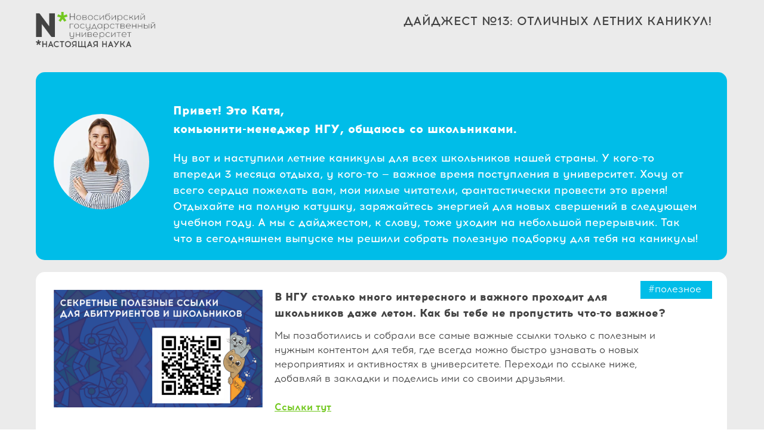

--- FILE ---
content_type: text/html; charset=UTF-8
request_url: https://education.nsu.ru/digest-pupils/13/
body_size: 18621
content:
<!DOCTYPE html> <html lang="ru"> <head> <meta charset="utf-8" /> <meta http-equiv="Content-Type" content="text/html; charset=utf-8" /> <meta name="viewport" content="width=device-width, initial-scale=1.0" /> <!--metatextblock--> <title>Дайджест №13</title> <meta name="description" content="Отличных летних каникул!" /> <meta property="og:url" content="https://education.nsu.ru/digest-pupils/13/" /> <meta property="og:title" content="Дайджест №13" /> <meta property="og:description" content="Отличных летних каникул!" /> <meta property="og:type" content="website" /> <meta property="og:image" content="https://static.tildacdn.com/tild6331-3339-4565-b131-643435343032/foto-13.jpg" /> <link rel="canonical" href="https://education.nsu.ru/digest-pupils/13/"> <!--/metatextblock--> <meta name="format-detection" content="telephone=no" /> <meta http-equiv="x-dns-prefetch-control" content="on"> <link rel="dns-prefetch" href="https://ws.tildacdn.com"> <link rel="dns-prefetch" href="https://static.tildacdn.com"> <link rel="shortcut icon" href="https://static.tildacdn.com/tild3638-3666-4461-a534-333539346438/tildafaviconico.ico" type="image/x-icon" /> <!-- Assets --> <script src="https://neo.tildacdn.com/js/tilda-fallback-1.0.min.js" async charset="utf-8"></script> <link rel="stylesheet" href="https://static.tildacdn.com/css/tilda-grid-3.0.min.css" type="text/css" media="all" onerror="this.loaderr='y';"/> <link rel="stylesheet" href="https://static.tildacdn.com/ws/project131321/tilda-blocks-page50017571.min.css?t=1752463196" type="text/css" media="all" onerror="this.loaderr='y';" /> <link rel="preconnect" href="https://fonts.gstatic.com"> <link href="https://fonts.googleapis.com/css2?family=Open+Sans:wght@300..800&subset=latin,cyrillic" rel="stylesheet"> <link rel="stylesheet" href="https://static.tildacdn.com/css/tilda-animation-2.0.min.css" type="text/css" media="all" onerror="this.loaderr='y';" /> <link rel="stylesheet" type="text/css" href="https://ws.tildacdn.com/project131321/custom.css?t=1752463196"> <script nomodule src="https://static.tildacdn.com/js/tilda-polyfill-1.0.min.js" charset="utf-8"></script> <script type="text/javascript">function t_onReady(func) {if(document.readyState!='loading') {func();} else {document.addEventListener('DOMContentLoaded',func);}}
function t_onFuncLoad(funcName,okFunc,time) {if(typeof window[funcName]==='function') {okFunc();} else {setTimeout(function() {t_onFuncLoad(funcName,okFunc,time);},(time||100));}}function t396_initialScale(t){var e=document.getElementById("rec"+t);if(e){var r=e.querySelector(".t396__artboard");if(r){var a=document.documentElement.clientWidth,i=[],l,n=r.getAttribute("data-artboard-screens");if(n){n=n.split(",");for(var o=0;o<n.length;o++)i[o]=parseInt(n[o],10)}else i=[320,480,640,960,1200];for(var o=0;o<i.length;o++){var d=i[o];a>=d&&(l=d)}var c="edit"===window.allrecords.getAttribute("data-tilda-mode"),s="center"===t396_getFieldValue(r,"valign",l,i),g="grid"===t396_getFieldValue(r,"upscale",l,i),u=t396_getFieldValue(r,"height_vh",l,i),_=t396_getFieldValue(r,"height",l,i),f=!!window.opr&&!!window.opr.addons||!!window.opera||-1!==navigator.userAgent.indexOf(" OPR/");if(!c&&s&&!g&&!u&&_&&!f){var h=parseFloat((a/l).toFixed(3)),v=[r,r.querySelector(".t396__carrier"),r.querySelector(".t396__filter")],p=Math.floor(parseInt(_,10)*h)+"px",b;r.style.setProperty("--initial-scale-height",p);for(var o=0;o<v.length;o++)v[o].style.setProperty("height","var(--initial-scale-height)");t396_scaleInitial__getElementsToScale(r).forEach((function(t){t.style.zoom=h}))}}}}function t396_scaleInitial__getElementsToScale(t){return t?Array.prototype.slice.call(t.children).filter((function(t){return t&&(t.classList.contains("t396__elem")||t.classList.contains("t396__group"))})):[]}function t396_getFieldValue(t,e,r,a){var i,l=a[a.length-1];if(!(i=r===l?t.getAttribute("data-artboard-"+e):t.getAttribute("data-artboard-"+e+"-res-"+r)))for(var n=0;n<a.length;n++){var o=a[n];if(!(o<=r)&&(i=o===l?t.getAttribute("data-artboard-"+e):t.getAttribute("data-artboard-"+e+"-res-"+o)))break}return i}window.TN_SCALE_INITIAL_VER="1.0";</script> <script src="https://static.tildacdn.com/js/jquery-1.10.2.min.js" charset="utf-8" onerror="this.loaderr='y';"></script> <script src="https://static.tildacdn.com/js/tilda-scripts-3.0.min.js" charset="utf-8" defer onerror="this.loaderr='y';"></script> <script src="https://static.tildacdn.com/ws/project131321/tilda-blocks-page50017571.min.js?t=1752463196" charset="utf-8" async onerror="this.loaderr='y';"></script> <script src="https://static.tildacdn.com/js/tilda-lazyload-1.0.min.js" charset="utf-8" async onerror="this.loaderr='y';"></script> <script src="https://static.tildacdn.com/js/tilda-animation-2.0.min.js" charset="utf-8" async onerror="this.loaderr='y';"></script> <script src="https://static.tildacdn.com/js/tilda-zero-1.1.min.js" charset="utf-8" async onerror="this.loaderr='y';"></script> <script src="https://static.tildacdn.com/js/tilda-animation-ext-1.0.min.js" charset="utf-8" async onerror="this.loaderr='y';"></script> <script src="https://static.tildacdn.com/js/tilda-zero-scale-1.0.min.js" charset="utf-8" async onerror="this.loaderr='y';"></script> <script src="https://static.tildacdn.com/js/tilda-events-1.0.min.js" charset="utf-8" async onerror="this.loaderr='y';"></script> <!-- nominify begin --><!-- Google tag (gtag.js) --> <script async src="https://www.googletagmanager.com/gtag/js?id=G-VEFC5F6WL3"></script> <script>
window.dataLayer = window.dataLayer || [];
function gtag()

{dataLayer.push(arguments);}
gtag('js', new Date());

gtag('config', 'G-VEFC5F6WL3');
</script> <!-- Top.Mail.Ru counter --> <script type="text/javascript">
var _tmr = window._tmr || (window._tmr = []);
_tmr.push({id: "3609889", type: "pageView", start: (new Date()).getTime()});
(function (d, w, id) {
  if (d.getElementById(id)) return;
  var ts = d.createElement("script"); ts.type = "text/javascript"; ts.async = true; ts.id = id;
  ts.src = "https://top-fwz1.mail.ru/js/code.js";
  var f = function () {var s = d.getElementsByTagName("script")[0]; s.parentNode.insertBefore(ts, s);};
  if (w.opera == "[object Opera]") { d.addEventListener("DOMContentLoaded", f, false); } else { f(); }
})(document, window, "tmr-code");
</script> <noscript><div><img src="https://top-fwz1.mail.ru/counter?id=3609889;js=na" style="position:absolute;left:-9999px;" alt="Top.Mail.Ru" /></div></noscript> <!-- /Top.Mail.Ru counter --><!-- nominify end --><script type="text/javascript">window.dataLayer=window.dataLayer||[];</script> <!-- Google Tag Manager --> <script type="text/javascript">(function(w,d,s,l,i){w[l]=w[l]||[];w[l].push({'gtm.start':new Date().getTime(),event:'gtm.js'});var f=d.getElementsByTagName(s)[0],j=d.createElement(s),dl=l!='dataLayer'?'&l='+l:'';j.async=true;j.src='https://www.googletagmanager.com/gtm.js?id='+i+dl;f.parentNode.insertBefore(j,f);})(window,document,'script','dataLayer','UA-78886880-2');</script> <!-- End Google Tag Manager --> <script type="text/javascript">(function() {if((/bot|google|yandex|baidu|bing|msn|duckduckbot|teoma|slurp|crawler|spider|robot|crawling|facebook/i.test(navigator.userAgent))===false&&typeof(sessionStorage)!='undefined'&&sessionStorage.getItem('visited')!=='y'&&document.visibilityState){var style=document.createElement('style');style.type='text/css';style.innerHTML='@media screen and (min-width: 980px) {.t-records {opacity: 0;}.t-records_animated {-webkit-transition: opacity ease-in-out .2s;-moz-transition: opacity ease-in-out .2s;-o-transition: opacity ease-in-out .2s;transition: opacity ease-in-out .2s;}.t-records.t-records_visible {opacity: 1;}}';document.getElementsByTagName('head')[0].appendChild(style);function t_setvisRecs(){var alr=document.querySelectorAll('.t-records');Array.prototype.forEach.call(alr,function(el) {el.classList.add("t-records_animated");});setTimeout(function() {Array.prototype.forEach.call(alr,function(el) {el.classList.add("t-records_visible");});sessionStorage.setItem("visited","y");},400);}
document.addEventListener('DOMContentLoaded',t_setvisRecs);}})();</script></head> <body class="t-body" style="margin:0;"> <!--allrecords--> <div id="allrecords" class="t-records" data-hook="blocks-collection-content-node" data-tilda-project-id="131321" data-tilda-page-id="50017571" data-tilda-page-alias="digest-pupils/13/" data-tilda-formskey="7d144ecf570802847143b5e6b565b52b" data-tilda-lazy="yes" data-tilda-project-lang="RU" data-tilda-root-zone="com" data-tilda-project-headcode="yes" data-tilda-ts="y"> <div id="rec757109730" class="r t-rec t-rec_pt_0" style="padding-top:0px; " data-animationappear="off" data-record-type="396"> <!-- T396 --> <style>#rec757109730 .t396__artboard {height:3336px;background-color:#ebebeb;}#rec757109730 .t396__filter {height:3336px;}#rec757109730 .t396__carrier{height:3336px;background-position:center center;background-attachment:scroll;background-size:cover;background-repeat:no-repeat;}@media screen and (max-width:1199px) {#rec757109730 .t396__artboard,#rec757109730 .t396__filter,#rec757109730 .t396__carrier {height:2942px;}#rec757109730 .t396__filter {}#rec757109730 .t396__carrier {background-attachment:scroll;}}@media screen and (max-width:959px) {#rec757109730 .t396__artboard,#rec757109730 .t396__filter,#rec757109730 .t396__carrier {height:2517px;}#rec757109730 .t396__filter {}#rec757109730 .t396__carrier {background-attachment:scroll;}}@media screen and (max-width:639px) {#rec757109730 .t396__artboard,#rec757109730 .t396__filter,#rec757109730 .t396__carrier {height:2175px;}#rec757109730 .t396__filter {}#rec757109730 .t396__carrier {background-attachment:scroll;}}@media screen and (max-width:479px) {#rec757109730 .t396__artboard,#rec757109730 .t396__filter,#rec757109730 .t396__carrier {height:2394px;}#rec757109730 .t396__filter {}#rec757109730 .t396__carrier {background-attachment:scroll;}}#rec757109730 .tn-elem[data-elem-id="1706700113314"]{z-index:3;top:121px;left:calc(50% - 600px + 20px);width:1158px;height:315px;}#rec757109730 .tn-elem[data-elem-id="1706700113314"] .tn-atom {border-radius:15px;background-color:#00bde8;background-position:center center;border-color:transparent ;border-style:solid;}@media screen and (max-width:1199px) {#rec757109730 .tn-elem[data-elem-id="1706700113314"] {top:126px;left:calc(50% - 480px + 11px);width:941px;height:322px;}}@media screen and (max-width:959px) {#rec757109730 .tn-elem[data-elem-id="1706700113314"] {top:98px;left:calc(50% - 320px + 10px);width:620px;height:238px;}}@media screen and (max-width:639px) {#rec757109730 .tn-elem[data-elem-id="1706700113314"] {top:76px;left:calc(50% - 240px + 10px);width:460px;height:243px;}}@media screen and (max-width:479px) {#rec757109730 .tn-elem[data-elem-id="1706700113314"] {top:106px;left:calc(50% - 160px + 10px);width:300px;height:347px;border-radius:5px;}#rec757109730 .tn-elem[data-elem-id="1706700113314"] .tn-atom {background-size:cover;border-radius:5px;}}#rec757109730 .tn-elem[data-elem-id="1706699402550"]{z-index:3;top:191px;left:calc(50% - 600px + 50px);width:160px;height:160px;}#rec757109730 .tn-elem[data-elem-id="1706699402550"] .tn-atom {border-radius:300px;background-position:center center;background-size:cover;background-repeat:no-repeat;border-color:transparent ;border-style:solid;}@media screen and (max-width:1199px) {#rec757109730 .tn-elem[data-elem-id="1706699402550"] {top:188px;left:calc(50% - 480px + 49px);}}@media screen and (max-width:959px) {#rec757109730 .tn-elem[data-elem-id="1706699402550"] {top:126px;left:calc(50% - 320px + 30px);width:120px;height:120px;}}@media screen and (max-width:639px) {#rec757109730 .tn-elem[data-elem-id="1706699402550"] {top:96px;left:calc(50% - 240px + 23px);width:105px;height:105px;}}@media screen and (max-width:479px) {#rec757109730 .tn-elem[data-elem-id="1706699402550"] {top:116px;left:calc(50% - 160px + 20px);width:73px;height:73px;}}#rec757109730 .tn-elem[data-elem-id="1706699440534"]{color:#434343;text-align:right;z-index:3;top:20px;left:calc(50% - 600px + 632px);width:520px;height:auto;}#rec757109730 .tn-elem[data-elem-id="1706699440534"] .tn-atom{color:#434343;font-size:20px;font-family:'The-Northern-Block-Acrom',Arial,sans-serif;line-height:1.55;font-weight:500;text-transform:uppercase;background-position:center center;border-color:transparent ;border-style:solid;}@media screen and (max-width:1199px) {#rec757109730 .tn-elem[data-elem-id="1706699440534"] {left:calc(50% - 480px + 374px);width:545px;height:auto;}#rec757109730 .tn-elem[data-elem-id="1706699440534"] .tn-atom{font-size:18px;background-size:cover;}}@media screen and (max-width:959px) {#rec757109730 .tn-elem[data-elem-id="1706699440534"] {top:20px;left:calc(50% - 320px + 250px);width:370px;height:auto;}#rec757109730 .tn-elem[data-elem-id="1706699440534"] .tn-atom{font-size:14px;background-size:cover;}}@media screen and (max-width:639px) {#rec757109730 .tn-elem[data-elem-id="1706699440534"] {top:14px;left:calc(50% - 240px + 201px);width:270px;height:auto;}#rec757109730 .tn-elem[data-elem-id="1706699440534"] .tn-atom{font-size:10px;background-size:cover;}}@media screen and (max-width:479px) {#rec757109730 .tn-elem[data-elem-id="1706699440534"] {top:70px;left:calc(50% - 160px + 10px);height:auto;}#rec757109730 .tn-elem[data-elem-id="1706699440534"] {text-align:left;}}#rec757109730 .tn-elem[data-elem-id="1706699489465"]{color:#ffffff;z-index:3;top:252px;left:calc(50% - 600px + 250px);width:884px;height:auto;}#rec757109730 .tn-elem[data-elem-id="1706699489465"] .tn-atom{color:#ffffff;font-size:18px;font-family:'The-Northern-Block-Acrom',Arial,sans-serif;line-height:1.55;font-weight:500;background-position:center center;border-color:transparent ;border-style:solid;}@media screen and (max-width:1199px) {#rec757109730 .tn-elem[data-elem-id="1706699489465"] {top:258px;left:calc(50% - 480px + 230px);width:700px;height:auto;}#rec757109730 .tn-elem[data-elem-id="1706699489465"] .tn-atom{font-size:16px;background-size:cover;}}@media screen and (max-width:959px) {#rec757109730 .tn-elem[data-elem-id="1706699489465"] {top:167px;left:calc(50% - 320px + 163px);width:454px;height:auto;}#rec757109730 .tn-elem[data-elem-id="1706699489465"] .tn-atom{font-size:12px;background-size:cover;}}@media screen and (max-width:639px) {#rec757109730 .tn-elem[data-elem-id="1706699489465"] {top:163px;left:calc(50% - 240px + 138px);width:332px;height:auto;}#rec757109730 .tn-elem[data-elem-id="1706699489465"] .tn-atom{font-size:10px;background-size:cover;}}@media screen and (max-width:479px) {#rec757109730 .tn-elem[data-elem-id="1706699489465"] {top:266px;left:calc(50% - 160px + 20px);width:280px;height:auto;}}#rec757109730 .tn-elem[data-elem-id="1706699592327"]{color:#ffffff;z-index:3;top:170px;left:calc(50% - 600px + 250px);width:595px;height:auto;}#rec757109730 .tn-elem[data-elem-id="1706699592327"] .tn-atom{color:#ffffff;font-size:20px;font-family:'The-Northern-Block-Acrom',Arial,sans-serif;line-height:1.55;font-weight:500;background-position:center center;border-color:transparent ;border-style:solid;}@media screen and (max-width:1199px) {#rec757109730 .tn-elem[data-elem-id="1706699592327"] {top:170px;left:calc(50% - 480px + 230px);width:619px;height:auto;}}@media screen and (max-width:959px) {#rec757109730 .tn-elem[data-elem-id="1706699592327"] {top:113px;left:calc(50% - 320px + 163px);width:407px;height:auto;}#rec757109730 .tn-elem[data-elem-id="1706699592327"] .tn-atom{font-size:14px;background-size:cover;}}@media screen and (max-width:639px) {#rec757109730 .tn-elem[data-elem-id="1706699592327"] {top:96px;left:calc(50% - 240px + 138px);width:250px;height:auto;}#rec757109730 .tn-elem[data-elem-id="1706699592327"] .tn-atom{font-size:12px;background-size:cover;}}@media screen and (max-width:479px) {#rec757109730 .tn-elem[data-elem-id="1706699592327"] {top:199px;left:calc(50% - 160px + 20px);width:248px;height:auto;}}#rec757109730 .tn-elem[data-elem-id="1706699835263"]{z-index:3;top:20px;left:calc(50% - 600px + 20px);width:200px;height:auto;}#rec757109730 .tn-elem[data-elem-id="1706699835263"] .tn-atom{background-position:center center;border-color:transparent ;border-style:solid;}#rec757109730 .tn-elem[data-elem-id="1706699835263"] .tn-atom__img {}@media screen and (max-width:1199px) {#rec757109730 .tn-elem[data-elem-id="1706699835263"] {left:calc(50% - 480px + 11px);height:auto;}}@media screen and (max-width:959px) {#rec757109730 .tn-elem[data-elem-id="1706699835263"] {width:160px;height:auto;}}@media screen and (max-width:639px) {#rec757109730 .tn-elem[data-elem-id="1706699835263"] {top:14px;width:140px;height:auto;}}@media screen and (max-width:479px) {#rec757109730 .tn-elem[data-elem-id="1706699835263"] {width:120px;height:auto;}}#rec757109730 .tn-elem[data-elem-id="1706700903025"]{z-index:3;top:3214px;left:calc(50% - 600px + 79px);width:50px;height:50px;}#rec757109730 .tn-elem[data-elem-id="1706700903025"] .tn-atom {border-radius:300px;background-position:center center;background-size:cover;background-repeat:no-repeat;border-color:transparent ;border-style:solid;}@media screen and (max-width:1199px) {#rec757109730 .tn-elem[data-elem-id="1706700903025"] {top:2839px;left:calc(50% - 480px + 35px);}#rec757109730 .tn-elem[data-elem-id="1706700903025"] .tn-atom {background-size:cover;opacity:1;}}@media screen and (max-width:959px) {#rec757109730 .tn-elem[data-elem-id="1706700903025"] {top:2429px;left:calc(50% - 320px + 28px);width:40px;height:40px;}}@media screen and (max-width:639px) {#rec757109730 .tn-elem[data-elem-id="1706700903025"] {top:2124px;left:calc(50% - 240px + 19px);width:20px;height:20px;}}@media screen and (max-width:479px) {#rec757109730 .tn-elem[data-elem-id="1706700903025"] {top:2343px;left:calc(50% - 160px + 10px);width:25px;height:25px;}}#rec757109730 .tn-elem[data-elem-id="1706700927553"]{z-index:3;top:3214px;left:calc(50% - 600px + 575px);width:50px;height:50px;}#rec757109730 .tn-elem[data-elem-id="1706700927553"] .tn-atom {border-radius:300px;background-position:center center;background-size:cover;background-repeat:no-repeat;border-color:transparent ;border-style:solid;}@media screen and (max-width:1199px) {#rec757109730 .tn-elem[data-elem-id="1706700927553"] {top:2839px;left:calc(50% - 480px + 120px);}}@media screen and (max-width:959px) {#rec757109730 .tn-elem[data-elem-id="1706700927553"] {top:2429px;left:calc(50% - 320px + 99px);width:40px;height:40px;}}@media screen and (max-width:639px) {#rec757109730 .tn-elem[data-elem-id="1706700927553"] {top:2124px;left:calc(50% - 240px + 44px);width:20px;height:20px;}}@media screen and (max-width:479px) {#rec757109730 .tn-elem[data-elem-id="1706700927553"] {top:2343px;left:calc(50% - 160px + 51px);width:25px;height:25px;}}#rec757109730 .tn-elem[data-elem-id="1706700934536"]{z-index:3;top:3214px;left:calc(50% - 600px + 1070px);width:50px;height:50px;}#rec757109730 .tn-elem[data-elem-id="1706700934536"] .tn-atom {border-radius:300px;background-position:center center;background-size:cover;background-repeat:no-repeat;border-color:transparent ;border-style:solid;}@media screen and (max-width:1199px) {#rec757109730 .tn-elem[data-elem-id="1706700934536"] {top:2839px;left:calc(50% - 480px + 205px);}}@media screen and (max-width:959px) {#rec757109730 .tn-elem[data-elem-id="1706700934536"] {top:2429px;left:calc(50% - 320px + 170px);width:40px;height:40px;}}@media screen and (max-width:639px) {#rec757109730 .tn-elem[data-elem-id="1706700934536"] {top:2124px;left:calc(50% - 240px + 70px);width:20px;height:20px;}}@media screen and (max-width:479px) {#rec757109730 .tn-elem[data-elem-id="1706700934536"] {top:2343px;left:calc(50% - 160px + 91px);width:25px;height:25px;}}#rec757109730 .tn-elem[data-elem-id="1713848983941"]{z-index:3;top:456px;left:calc(50% - 600px + 20px);width:1158px;height:326px;}#rec757109730 .tn-elem[data-elem-id="1713848983941"] .tn-atom {border-radius:15px;background-color:#ffffff;background-position:center center;border-color:transparent ;border-style:solid;}@media screen and (max-width:1199px) {#rec757109730 .tn-elem[data-elem-id="1713848983941"] {top:468px;left:calc(50% - 480px + 9px);width:943px;height:323px;}}@media screen and (max-width:959px) {#rec757109730 .tn-elem[data-elem-id="1713848983941"] {top:346px;left:calc(50% - 320px + 10px);width:620px;height:312px;}}@media screen and (max-width:639px) {#rec757109730 .tn-elem[data-elem-id="1713848983941"] {top:329px;left:calc(50% - 240px + 10px);width:460px;height:325px;}}@media screen and (max-width:479px) {#rec757109730 .tn-elem[data-elem-id="1713848983941"] {top:463px;left:calc(50% - 160px + 11px);width:300px;height:348px;border-radius:5px;}#rec757109730 .tn-elem[data-elem-id="1713848983941"] .tn-atom {background-size:cover;border-radius:5px;}}#rec757109730 .tn-elem[data-elem-id="1713849003175"]{z-index:3;top:471px;left:calc(50% - 600px + 1033px);width:120px;height:30px;}#rec757109730 .tn-elem[data-elem-id="1713849003175"] .tn-atom{background-color:#00bde8;background-position:center center;border-color:transparent ;border-style:solid;}@media screen and (max-width:1199px) {#rec757109730 .tn-elem[data-elem-id="1713849003175"] {top:483px;left:calc(50% - 480px + 801px);width:134px;}}@media screen and (max-width:959px) {#rec757109730 .tn-elem[data-elem-id="1713849003175"] {top:356px;left:calc(50% - 320px + 474px);width:139px;}}@media screen and (max-width:639px) {#rec757109730 .tn-elem[data-elem-id="1713849003175"] {top:341px;left:calc(50% - 240px + 362px);width:92px;height:25px;}}@media screen and (max-width:479px) {#rec757109730 .tn-elem[data-elem-id="1713849003175"] {top:473px;left:calc(50% - 160px + 219px);width:86px;height:20px;}}#rec757109730 .tn-elem[data-elem-id="1713849031649"]{color:#ffffff;z-index:3;top:473px;left:calc(50% - 600px + 1046px);width:125px;height:auto;}#rec757109730 .tn-elem[data-elem-id="1713849031649"] .tn-atom{color:#ffffff;font-size:16px;font-family:'The-Northern-Block-Acrom',Arial,sans-serif;line-height:1.55;font-weight:400;background-position:center center;border-color:transparent ;border-style:solid;}@media screen and (max-width:1199px) {#rec757109730 .tn-elem[data-elem-id="1713849031649"] {top:485px;left:calc(50% - 480px + 816px);width:95px;height:auto;}#rec757109730 .tn-elem[data-elem-id="1713849031649"] .tn-atom{font-size:16px;background-size:cover;}}@media screen and (max-width:959px) {#rec757109730 .tn-elem[data-elem-id="1713849031649"] {top:360px;left:calc(50% - 320px + 511px);width:109px;height:auto;}#rec757109730 .tn-elem[data-elem-id="1713849031649"] .tn-atom{font-size:14px;background-size:cover;-webkit-transform:rotate(359deg);-moz-transform:rotate(359deg);transform:rotate(359deg);}}@media screen and (max-width:639px) {#rec757109730 .tn-elem[data-elem-id="1713849031649"] {top:346px;left:calc(50% - 240px + 372px);width:59px;height:auto;}#rec757109730 .tn-elem[data-elem-id="1713849031649"] .tn-atom{font-size:12px;background-size:cover;}}@media screen and (max-width:479px) {#rec757109730 .tn-elem[data-elem-id="1713849031649"] {top:476px;left:calc(50% - 160px + 231px);width:79px;height:auto;}#rec757109730 .tn-elem[data-elem-id="1713849031649"] .tn-atom{font-size:10px;background-size:cover;}}#rec757109730 .tn-elem[data-elem-id="1713849155170"]{z-index:3;top:486px;left:calc(50% - 600px + 50px);width:350px;height:auto;}#rec757109730 .tn-elem[data-elem-id="1713849155170"] .tn-atom{background-position:center center;border-color:transparent ;border-style:solid;}#rec757109730 .tn-elem[data-elem-id="1713849155170"] .tn-atom__img {}@media screen and (max-width:1199px) {#rec757109730 .tn-elem[data-elem-id="1713849155170"] {top:498px;left:calc(50% - 480px + 35px);width:263px;height:auto;}}@media screen and (max-width:959px) {#rec757109730 .tn-elem[data-elem-id="1713849155170"] {top:398px;left:calc(50% - 320px + 26px);width:220px;height:auto;}}@media screen and (max-width:639px) {#rec757109730 .tn-elem[data-elem-id="1713849155170"] {top:379px;left:calc(50% - 240px + 18px);width:140px;height:auto;}}@media screen and (max-width:479px) {#rec757109730 .tn-elem[data-elem-id="1713849155170"] {top:473px;left:calc(50% - 160px + 19px);width:120px;height:auto;}}#rec757109730 .tn-elem[data-elem-id="1713849180686"]{color:#434343;z-index:3;top:485px;left:calc(50% - 600px + 420px);width:659px;height:auto;}#rec757109730 .tn-elem[data-elem-id="1713849180686"] .tn-atom{color:#434343;font-size:18px;font-family:'The-Northern-Block-Acrom',Arial,sans-serif;line-height:1.55;font-weight:500;background-position:center center;border-color:transparent ;border-style:solid;}@media screen and (max-width:1199px) {#rec757109730 .tn-elem[data-elem-id="1713849180686"] {top:510px;left:calc(50% - 480px + 330px);width:443px;height:auto;}#rec757109730 .tn-elem[data-elem-id="1713849180686"] .tn-atom{font-size:16px;background-size:cover;}}@media screen and (max-width:959px) {#rec757109730 .tn-elem[data-elem-id="1713849180686"] {top:398px;left:calc(50% - 320px + 257px);width:358px;height:auto;}#rec757109730 .tn-elem[data-elem-id="1713849180686"] .tn-atom{font-size:14px;background-size:cover;}}@media screen and (max-width:639px) {#rec757109730 .tn-elem[data-elem-id="1713849180686"] {top:379px;left:calc(50% - 240px + 168px);width:294px;height:auto;}#rec757109730 .tn-elem[data-elem-id="1713849180686"] .tn-atom{font-size:12px;background-size:cover;}}@media screen and (max-width:479px) {#rec757109730 .tn-elem[data-elem-id="1713849180686"] {top:550px;left:calc(50% - 160px + 19px);width:278px;height:auto;}#rec757109730 .tn-elem[data-elem-id="1713849180686"] .tn-atom{font-size:10px;background-size:cover;}}#rec757109730 .tn-elem[data-elem-id="1713849215063"]{color:#434343;z-index:3;top:551px;left:calc(50% - 600px + 420px);width:642px;height:auto;}#rec757109730 .tn-elem[data-elem-id="1713849215063"] .tn-atom{color:#434343;font-size:16px;font-family:'The-Northern-Block-Acrom',Arial,sans-serif;line-height:1.55;font-weight:400;background-position:center center;border-color:transparent ;border-style:solid;}@media screen and (max-width:1199px) {#rec757109730 .tn-elem[data-elem-id="1713849215063"] {top:595px;left:calc(50% - 480px + 330px);width:540px;height:auto;}#rec757109730 .tn-elem[data-elem-id="1713849215063"] .tn-atom{font-size:16px;background-size:cover;}}@media screen and (max-width:959px) {#rec757109730 .tn-elem[data-elem-id="1713849215063"] {top:474px;left:calc(50% - 320px + 257px);width:349px;height:auto;}#rec757109730 .tn-elem[data-elem-id="1713849215063"] .tn-atom{font-size:12px;background-size:cover;}}@media screen and (max-width:639px) {#rec757109730 .tn-elem[data-elem-id="1713849215063"] {top:446px;left:calc(50% - 240px + 169px);width:286px;height:auto;}#rec757109730 .tn-elem[data-elem-id="1713849215063"] .tn-atom{font-size:10px;line-height:2.35;background-size:cover;}}@media screen and (max-width:479px) {#rec757109730 .tn-elem[data-elem-id="1713849215063"] {top:608px;left:calc(50% - 160px + 19px);width:286px;height:auto;}}#rec757109730 .tn-elem[data-elem-id="1713849253900"]{color:#72c81e;z-index:3;top:671px;left:calc(50% - 600px + 420px);width:295px;height:auto;}#rec757109730 .tn-elem[data-elem-id="1713849253900"] .tn-atom{color:#72c81e;font-size:16px;font-family:'The-Northern-Block-Acrom',Arial,sans-serif;line-height:1.55;font-weight:600;background-position:center center;border-color:transparent ;border-style:solid;}@media screen and (max-width:1199px) {#rec757109730 .tn-elem[data-elem-id="1713849253900"] {top:735px;left:calc(50% - 480px + 330px);width:97px;height:auto;}#rec757109730 .tn-elem[data-elem-id="1713849253900"] .tn-atom{font-size:16px;line-height:0;background-size:cover;}}@media screen and (max-width:959px) {#rec757109730 .tn-elem[data-elem-id="1713849253900"] {top:608px;left:calc(50% - 320px + 257px);width:292px;height:auto;}#rec757109730 .tn-elem[data-elem-id="1713849253900"] .tn-atom{font-size:14px;background-size:cover;}}@media screen and (max-width:639px) {#rec757109730 .tn-elem[data-elem-id="1713849253900"] {top:610px;left:calc(50% - 240px + 168px);width:301px;height:auto;}#rec757109730 .tn-elem[data-elem-id="1713849253900"] .tn-atom{font-size:12px;background-size:cover;}}@media screen and (max-width:479px) {#rec757109730 .tn-elem[data-elem-id="1713849253900"] {top:772px;left:calc(50% - 160px + 19px);width:208px;height:auto;}#rec757109730 .tn-elem[data-elem-id="1713849253900"] .tn-atom{font-size:10px;background-size:cover;}}#rec757109730 .tn-elem[data-elem-id="1713850079033"]{z-index:3;top:802px;left:calc(50% - 600px + 20px);width:1159px;height:285px;}#rec757109730 .tn-elem[data-elem-id="1713850079033"] .tn-atom {border-radius:15px;background-color:#ffffff;background-position:center center;border-color:transparent ;border-style:solid;}@media screen and (max-width:1199px) {#rec757109730 .tn-elem[data-elem-id="1713850079033"] {top:811px;left:calc(50% - 480px + 11px);width:940px;height:266px;}}@media screen and (max-width:959px) {#rec757109730 .tn-elem[data-elem-id="1713850079033"] {top:668px;left:calc(50% - 320px + 10px);width:620px;height:236px;}}@media screen and (max-width:639px) {#rec757109730 .tn-elem[data-elem-id="1713850079033"] {top:664px;left:calc(50% - 240px + 10px);width:460px;height:240px;}}@media screen and (max-width:479px) {#rec757109730 .tn-elem[data-elem-id="1713850079033"] {top:821px;left:calc(50% - 160px + 10px);width:300px;height:263px;border-radius:5px;}#rec757109730 .tn-elem[data-elem-id="1713850079033"] .tn-atom {background-size:cover;border-radius:5px;}}#rec757109730 .tn-elem[data-elem-id="1713850079004"]{z-index:3;top:832px;left:calc(50% - 600px + 50px);width:350px;height:auto;}#rec757109730 .tn-elem[data-elem-id="1713850079004"] .tn-atom{background-position:center center;border-color:transparent ;border-style:solid;}#rec757109730 .tn-elem[data-elem-id="1713850079004"] .tn-atom__img {}@media screen and (max-width:1199px) {#rec757109730 .tn-elem[data-elem-id="1713850079004"] {top:861px;left:calc(50% - 480px + 40px);width:263px;height:auto;}}@media screen and (max-width:959px) {#rec757109730 .tn-elem[data-elem-id="1713850079004"] {top:725px;left:calc(50% - 320px + 26px);width:220px;height:auto;}}@media screen and (max-width:639px) {#rec757109730 .tn-elem[data-elem-id="1713850079004"] {top:714px;left:calc(50% - 240px + 24px);width:140px;height:auto;}}@media screen and (max-width:479px) {#rec757109730 .tn-elem[data-elem-id="1713850079004"] {top:843px;left:calc(50% - 160px + 19px);width:120px;height:auto;}}#rec757109730 .tn-elem[data-elem-id="1713850078996"]{color:#434343;z-index:3;top:830px;left:calc(50% - 600px + 420px);width:512px;height:auto;}#rec757109730 .tn-elem[data-elem-id="1713850078996"] .tn-atom{color:#434343;font-size:18px;font-family:'The-Northern-Block-Acrom',Arial,sans-serif;line-height:1.55;font-weight:500;background-position:center center;border-color:transparent ;border-style:solid;}@media screen and (max-width:1199px) {#rec757109730 .tn-elem[data-elem-id="1713850078996"] {top:861px;left:calc(50% - 480px + 330px);width:467px;height:auto;}#rec757109730 .tn-elem[data-elem-id="1713850078996"] .tn-atom{font-size:16px;background-size:cover;}}@media screen and (max-width:959px) {#rec757109730 .tn-elem[data-elem-id="1713850078996"] {top:725px;left:calc(50% - 320px + 257px);width:330px;height:auto;}#rec757109730 .tn-elem[data-elem-id="1713850078996"] .tn-atom{font-size:14px;background-size:cover;}}@media screen and (max-width:639px) {#rec757109730 .tn-elem[data-elem-id="1713850078996"] {top:710px;left:calc(50% - 240px + 172px);width:292px;height:auto;}#rec757109730 .tn-elem[data-elem-id="1713850078996"] .tn-atom{font-size:12px;line-height:2.35;background-size:cover;}}@media screen and (max-width:479px) {#rec757109730 .tn-elem[data-elem-id="1713850078996"] {top:849px;left:calc(50% - 160px + 150px);width:147px;height:auto;}#rec757109730 .tn-elem[data-elem-id="1713850078996"] .tn-atom{font-size:10px;background-size:cover;}}#rec757109730 .tn-elem[data-elem-id="1713850078989"]{color:#434343;z-index:3;top:878px;left:calc(50% - 600px + 420px);width:622px;height:auto;}#rec757109730 .tn-elem[data-elem-id="1713850078989"] .tn-atom{color:#434343;font-size:16px;font-family:'The-Northern-Block-Acrom',Arial,sans-serif;line-height:1.55;font-weight:400;background-position:center center;border-color:transparent ;border-style:solid;}@media screen and (max-width:1199px) {#rec757109730 .tn-elem[data-elem-id="1713850078989"] {top:896px;left:calc(50% - 480px + 330px);width:526px;height:auto;}#rec757109730 .tn-elem[data-elem-id="1713850078989"] .tn-atom{font-size:16px;background-size:cover;}}@media screen and (max-width:959px) {#rec757109730 .tn-elem[data-elem-id="1713850078989"] {top:757px;left:calc(50% - 320px + 257px);width:356px;height:auto;}#rec757109730 .tn-elem[data-elem-id="1713850078989"] .tn-atom{font-size:12px;background-size:cover;}}@media screen and (max-width:639px) {#rec757109730 .tn-elem[data-elem-id="1713850078989"] {top:748px;left:calc(50% - 240px + 172px);width:267px;height:auto;}#rec757109730 .tn-elem[data-elem-id="1713850078989"] .tn-atom{font-size:10px;line-height:2.35;background-size:cover;}}@media screen and (max-width:479px) {#rec757109730 .tn-elem[data-elem-id="1713850078989"] {top:931px;left:calc(50% - 160px + 20px);width:283px;height:auto;}}#rec757109730 .tn-elem[data-elem-id="1713860381411"]{z-index:3;top:2552px;left:calc(50% - 600px + 100px);width:1000px;height:3px;}#rec757109730 .tn-elem[data-elem-id="1713860381411"] .tn-atom{background-color:#72c81e;background-position:center center;border-color:transparent ;border-style:solid;}@media screen and (max-width:1199px) {#rec757109730 .tn-elem[data-elem-id="1713860381411"] {top:2401px;left:calc(50% - 480px + 80px);width:800px;}}@media screen and (max-width:959px) {#rec757109730 .tn-elem[data-elem-id="1713860381411"] {top:2096px;left:calc(50% - 320px + 20px);width:600px;}}@media screen and (max-width:639px) {#rec757109730 .tn-elem[data-elem-id="1713860381411"] {top:1846px;left:calc(50% - 240px + 40px);width:400px;}}@media screen and (max-width:479px) {#rec757109730 .tn-elem[data-elem-id="1713860381411"] {top:2043px;left:calc(50% - 160px + 10px);width:280px;height:2px;}}#rec757109730 .tn-elem[data-elem-id="1713861562138"]{color:#000000;text-align:center;z-index:3;top:2594px;left:calc(50% - 600px + 80px);width:1066px;height:auto;}#rec757109730 .tn-elem[data-elem-id="1713861562138"] .tn-atom{color:#000000;font-size:18px;font-family:'The-Northern-Block-Acrom',Arial,sans-serif;line-height:1.55;font-weight:600;background-position:center center;border-color:transparent ;border-style:solid;}@media screen and (max-width:1199px) {#rec757109730 .tn-elem[data-elem-id="1713861562138"] {top:2443px;left:calc(50% - 480px + 162px);width:637px;height:auto;}#rec757109730 .tn-elem[data-elem-id="1713861562138"] .tn-atom{font-size:16px;line-height:1.55;background-size:cover;}}@media screen and (max-width:959px) {#rec757109730 .tn-elem[data-elem-id="1713861562138"] {top:2129px;left:calc(50% - 320px + 68px);width:505px;height:auto;}#rec757109730 .tn-elem[data-elem-id="1713861562138"] .tn-atom{font-size:12px;background-size:cover;}}@media screen and (max-width:639px) {#rec757109730 .tn-elem[data-elem-id="1713861562138"] {top:1869px;left:calc(50% - 240px + 20px);width:441px;height:auto;}#rec757109730 .tn-elem[data-elem-id="1713861562138"] .tn-atom{font-size:12px;background-size:cover;}}@media screen and (max-width:479px) {#rec757109730 .tn-elem[data-elem-id="1713861562138"] {top:2065px;left:calc(50% - 160px + 26px);width:249px;height:auto;}#rec757109730 .tn-elem[data-elem-id="1713861562138"] .tn-atom{font-size:10px;background-size:cover;}}#rec757109730 .tn-elem[data-elem-id="1713861644556"]{z-index:3;top:3094px;left:calc(50% - 600px + 500px);width:200px;height:auto;}#rec757109730 .tn-elem[data-elem-id="1713861644556"] .tn-atom{background-position:center center;border-color:transparent ;border-style:solid;}#rec757109730 .tn-elem[data-elem-id="1713861644556"] .tn-atom__img {}@media screen and (max-width:1199px) {#rec757109730 .tn-elem[data-elem-id="1713861644556"] {top:2732px;left:calc(50% - 480px + 46px);height:auto;}}@media screen and (max-width:959px) {#rec757109730 .tn-elem[data-elem-id="1713861644556"] {top:2334px;left:calc(50% - 320px + 32px);width:160px;height:auto;}}@media screen and (max-width:639px) {#rec757109730 .tn-elem[data-elem-id="1713861644556"] {top:2065px;left:calc(50% - 240px + 20px);width:120px;height:auto;}}@media screen and (max-width:479px) {#rec757109730 .tn-elem[data-elem-id="1713861644556"] {top:2255px;left:calc(50% - 160px + 10px);height:auto;}}#rec757109730 .tn-elem[data-elem-id="1713861694371"]{color:#72c81e;z-index:3;top:2906px;left:calc(50% - 600px + 504px);width:182px;height:auto;}#rec757109730 .tn-elem[data-elem-id="1713861694371"] .tn-atom{color:#72c81e;font-size:16px;font-family:'The-Northern-Block-Acrom',Arial,sans-serif;line-height:1.55;font-weight:600;background-position:center center;border-color:transparent ;border-style:solid;}@media screen and (max-width:1199px) {#rec757109730 .tn-elem[data-elem-id="1713861694371"] {top:2732px;left:calc(50% - 480px + 319px);width:158px;height:auto;}#rec757109730 .tn-elem[data-elem-id="1713861694371"] .tn-atom{font-size:16px;line-height:0.05;background-size:cover;}}@media screen and (max-width:959px) {#rec757109730 .tn-elem[data-elem-id="1713861694371"] {top:2334px;left:calc(50% - 320px + 218px);width:140px;height:auto;}#rec757109730 .tn-elem[data-elem-id="1713861694371"] .tn-atom{font-size:14px;background-size:cover;}}@media screen and (max-width:639px) {#rec757109730 .tn-elem[data-elem-id="1713861694371"] {top:2065px;left:calc(50% - 240px + 254px);width:112px;height:auto;}#rec757109730 .tn-elem[data-elem-id="1713861694371"] .tn-atom{font-size:10px;background-size:cover;}}@media screen and (max-width:479px) {#rec757109730 .tn-elem[data-elem-id="1713861694371"] {top:2255px;left:calc(50% - 160px + 150px);height:auto;}}#rec757109730 .tn-elem[data-elem-id="1713861793549"]{color:#72c81e;z-index:3;top:2943px;left:calc(50% - 600px + 526px);width:137px;height:auto;}#rec757109730 .tn-elem[data-elem-id="1713861793549"] .tn-atom{color:#72c81e;font-size:16px;font-family:'The-Northern-Block-Acrom',Arial,sans-serif;line-height:1.55;font-weight:600;background-position:center center;border-color:transparent ;border-style:solid;}@media screen and (max-width:1199px) {#rec757109730 .tn-elem[data-elem-id="1713861793549"] {top:2771px;left:calc(50% - 480px + 319px);width:117px;height:auto;}#rec757109730 .tn-elem[data-elem-id="1713861793549"] .tn-atom{font-size:16px;line-height:0.05;background-size:cover;}}@media screen and (max-width:959px) {#rec757109730 .tn-elem[data-elem-id="1713861793549"] {top:2383px;left:calc(50% - 320px + 218px);width:106px;height:auto;}#rec757109730 .tn-elem[data-elem-id="1713861793549"] .tn-atom{font-size:14px;background-size:cover;}}@media screen and (max-width:639px) {#rec757109730 .tn-elem[data-elem-id="1713861793549"] {top:2086px;left:calc(50% - 240px + 254px);width:74px;height:auto;}#rec757109730 .tn-elem[data-elem-id="1713861793549"] .tn-atom{font-size:10px;background-size:cover;}}@media screen and (max-width:479px) {#rec757109730 .tn-elem[data-elem-id="1713861793549"] {top:2273px;left:calc(50% - 160px + 150px);height:auto;}}#rec757109730 .tn-elem[data-elem-id="1713861834256"]{color:#72c81e;z-index:3;top:2980px;left:calc(50% - 600px + 561px);width:68px;height:auto;}#rec757109730 .tn-elem[data-elem-id="1713861834256"] .tn-atom{color:#72c81e;font-size:16px;font-family:'The-Northern-Block-Acrom',Arial,sans-serif;line-height:1.55;font-weight:600;background-position:center center;border-color:transparent ;border-style:solid;}@media screen and (max-width:1199px) {#rec757109730 .tn-elem[data-elem-id="1713861834256"] {top:2732px;left:calc(50% - 480px + 508px);width:60px;height:auto;}#rec757109730 .tn-elem[data-elem-id="1713861834256"] .tn-atom{font-size:16px;line-height:0.05;background-size:cover;}}@media screen and (max-width:959px) {#rec757109730 .tn-elem[data-elem-id="1713861834256"] {top:2335px;left:calc(50% - 320px + 394px);width:60px;height:auto;}#rec757109730 .tn-elem[data-elem-id="1713861834256"] .tn-atom{font-size:14px;background-size:cover;}}@media screen and (max-width:639px) {#rec757109730 .tn-elem[data-elem-id="1713861834256"] {top:2107px;left:calc(50% - 240px + 254px);width:48px;height:auto;}#rec757109730 .tn-elem[data-elem-id="1713861834256"] .tn-atom{font-size:10px;background-size:cover;}}@media screen and (max-width:479px) {#rec757109730 .tn-elem[data-elem-id="1713861834256"] {top:2291px;left:calc(50% - 160px + 150px);height:auto;}}#rec757109730 .tn-elem[data-elem-id="1713861874640"]{color:#72c81e;z-index:3;top:3017px;left:calc(50% - 600px + 478px);width:182px;height:auto;}#rec757109730 .tn-elem[data-elem-id="1713861874640"] .tn-atom{color:#72c81e;font-size:16px;font-family:'The-Northern-Block-Acrom',Arial,sans-serif;line-height:1.55;font-weight:600;background-position:center center;border-color:transparent ;border-style:solid;}@media screen and (max-width:1199px) {#rec757109730 .tn-elem[data-elem-id="1713861874640"] {top:2771px;left:calc(50% - 480px + 508px);width:234px;height:auto;}#rec757109730 .tn-elem[data-elem-id="1713861874640"] .tn-atom{font-size:16px;line-height:0.05;background-size:cover;}}@media screen and (max-width:959px) {#rec757109730 .tn-elem[data-elem-id="1713861874640"] {top:2383px;left:calc(50% - 320px + 394px);width:212px;height:auto;}#rec757109730 .tn-elem[data-elem-id="1713861874640"] .tn-atom{font-size:14px;background-size:cover;}}@media screen and (max-width:639px) {#rec757109730 .tn-elem[data-elem-id="1713861874640"] {top:2127px;left:calc(50% - 240px + 254px);width:167px;height:auto;}#rec757109730 .tn-elem[data-elem-id="1713861874640"] .tn-atom{font-size:10px;background-size:cover;}}@media screen and (max-width:479px) {#rec757109730 .tn-elem[data-elem-id="1713861874640"] {top:2309px;left:calc(50% - 160px + 150px);height:auto;}}#rec757109730 .tn-elem[data-elem-id="1715054806439"]{z-index:3;top:1107px;left:calc(50% - 600px + 21px);width:1159px;height:332px;}#rec757109730 .tn-elem[data-elem-id="1715054806439"] .tn-atom {border-radius:15px;background-color:#ffffff;background-position:center center;border-color:transparent ;border-style:solid;}@media screen and (max-width:1199px) {#rec757109730 .tn-elem[data-elem-id="1715054806439"] {top:1097px;left:calc(50% - 480px + 11px);width:940px;height:303px;}}@media screen and (max-width:959px) {#rec757109730 .tn-elem[data-elem-id="1715054806439"] {top:914px;left:calc(50% - 320px + 11px);width:620px;height:398px;}}@media screen and (max-width:639px) {#rec757109730 .tn-elem[data-elem-id="1715054806439"] {top:914px;left:calc(50% - 240px + 12px);width:460px;height:347px;}}@media screen and (max-width:479px) {#rec757109730 .tn-elem[data-elem-id="1715054806439"] {top:1094px;left:calc(50% - 160px + 12px);width:300px;height:413px;border-radius:5px;}#rec757109730 .tn-elem[data-elem-id="1715054806439"] .tn-atom {background-size:cover;border-radius:5px;}}#rec757109730 .tn-elem[data-elem-id="1715054806435"]{z-index:3;top:1123px;left:calc(50% - 600px + 1031px);width:121px;height:30px;}#rec757109730 .tn-elem[data-elem-id="1715054806435"] .tn-atom{background-color:#00bde8;background-position:center center;border-color:transparent ;border-style:solid;}@media screen and (max-width:1199px) {#rec757109730 .tn-elem[data-elem-id="1715054806435"] {top:1112px;left:calc(50% - 480px + 795px);width:133px;}}@media screen and (max-width:959px) {#rec757109730 .tn-elem[data-elem-id="1715054806435"] {top:934px;left:calc(50% - 320px + 501px);width:106px;}}@media screen and (max-width:639px) {#rec757109730 .tn-elem[data-elem-id="1715054806435"] {top:924px;left:calc(50% - 240px + 363px);width:96px;height:25px;}}@media screen and (max-width:479px) {#rec757109730 .tn-elem[data-elem-id="1715054806435"] {top:1107px;left:calc(50% - 160px + 221px);width:87px;height:20px;}}#rec757109730 .tn-elem[data-elem-id="1715054806418"]{z-index:3;top:1166px;left:calc(50% - 600px + 51px);width:314px;height:auto;}#rec757109730 .tn-elem[data-elem-id="1715054806418"] .tn-atom{background-position:center center;border-color:transparent ;border-style:solid;}#rec757109730 .tn-elem[data-elem-id="1715054806418"] .tn-atom__img {}@media screen and (max-width:1199px) {#rec757109730 .tn-elem[data-elem-id="1715054806418"] {top:1151px;left:calc(50% - 480px + 30px);width:200px;height:auto;}}@media screen and (max-width:959px) {#rec757109730 .tn-elem[data-elem-id="1715054806418"] {top:974px;left:calc(50% - 320px + 27px);width:212px;height:auto;}}@media screen and (max-width:639px) {#rec757109730 .tn-elem[data-elem-id="1715054806418"] {top:959px;left:calc(50% - 240px + 21px);width:140px;height:auto;}}@media screen and (max-width:479px) {#rec757109730 .tn-elem[data-elem-id="1715054806418"] {top:1110px;left:calc(50% - 160px + 23px);width:120px;height:auto;}}#rec757109730 .tn-elem[data-elem-id="1715054806413"]{color:#434343;z-index:3;top:1166px;left:calc(50% - 600px + 423px);width:670px;height:auto;}#rec757109730 .tn-elem[data-elem-id="1715054806413"] .tn-atom{color:#434343;font-size:18px;font-family:'The-Northern-Block-Acrom',Arial,sans-serif;line-height:1.55;font-weight:500;background-position:center center;border-color:transparent ;border-style:solid;}@media screen and (max-width:1199px) {#rec757109730 .tn-elem[data-elem-id="1715054806413"] {top:1151px;left:calc(50% - 480px + 250px);width:589px;height:auto;}#rec757109730 .tn-elem[data-elem-id="1715054806413"] .tn-atom{font-size:16px;background-size:cover;}}@media screen and (max-width:959px) {#rec757109730 .tn-elem[data-elem-id="1715054806413"] {top:974px;left:calc(50% - 320px + 257px);width:383px;height:auto;}#rec757109730 .tn-elem[data-elem-id="1715054806413"] .tn-atom{font-size:14px;line-height:2.25;letter-spacing:-0.5px;background-size:cover;}}@media screen and (max-width:639px) {#rec757109730 .tn-elem[data-elem-id="1715054806413"] {top:954px;left:calc(50% - 240px + 173px);width:282px;height:auto;}#rec757109730 .tn-elem[data-elem-id="1715054806413"] .tn-atom{font-size:12px;background-size:cover;}}@media screen and (max-width:479px) {#rec757109730 .tn-elem[data-elem-id="1715054806413"] {top:1200px;left:calc(50% - 160px + 22px);width:266px;height:auto;}#rec757109730 .tn-elem[data-elem-id="1715054806413"] .tn-atom{font-size:10px;background-size:cover;}}#rec757109730 .tn-elem[data-elem-id="1715054806408"]{color:#434343;z-index:3;top:1214px;left:calc(50% - 600px + 423px);width:679px;height:auto;}#rec757109730 .tn-elem[data-elem-id="1715054806408"] .tn-atom{color:#434343;font-size:16px;font-family:'The-Northern-Block-Acrom',Arial,sans-serif;line-height:1.55;font-weight:400;background-position:center center;border-color:transparent ;border-style:solid;}@media screen and (max-width:1199px) {#rec757109730 .tn-elem[data-elem-id="1715054806408"] {top:1186px;left:calc(50% - 480px + 250px);width:678px;height:auto;}#rec757109730 .tn-elem[data-elem-id="1715054806408"] .tn-atom{font-size:16px;background-size:cover;}}@media screen and (max-width:959px) {#rec757109730 .tn-elem[data-elem-id="1715054806408"] {top:1016px;left:calc(50% - 320px + 257px);width:333px;height:auto;}#rec757109730 .tn-elem[data-elem-id="1715054806408"] .tn-atom{font-size:12px;line-height:2.25;letter-spacing:-0.5px;background-size:cover;}}@media screen and (max-width:639px) {#rec757109730 .tn-elem[data-elem-id="1715054806408"] {top:991px;left:calc(50% - 240px + 173px);width:266px;height:auto;}#rec757109730 .tn-elem[data-elem-id="1715054806408"] .tn-atom{font-size:10px;background-size:cover;}}@media screen and (max-width:479px) {#rec757109730 .tn-elem[data-elem-id="1715054806408"] {top:1233px;left:calc(50% - 160px + 23px);width:269px;height:auto;}}#rec757109730 .tn-elem[data-elem-id="1715054806397"]{color:#ffffff;z-index:3;top:1125px;left:calc(50% - 600px + 1050px);width:231px;height:auto;}#rec757109730 .tn-elem[data-elem-id="1715054806397"] .tn-atom{color:#ffffff;font-size:16px;font-family:'The-Northern-Block-Acrom',Arial,sans-serif;line-height:1.55;font-weight:400;background-position:center center;border-color:transparent ;border-style:solid;}@media screen and (max-width:1199px) {#rec757109730 .tn-elem[data-elem-id="1715054806397"] {top:1114px;left:calc(50% - 480px + 814px);width:101px;height:auto;}#rec757109730 .tn-elem[data-elem-id="1715054806397"] .tn-atom{font-size:16px;background-size:cover;}}@media screen and (max-width:959px) {#rec757109730 .tn-elem[data-elem-id="1715054806397"] {top:934px;left:calc(50% - 320px + 517px);width:103px;height:auto;}#rec757109730 .tn-elem[data-elem-id="1715054806397"] .tn-atom{font-size:14px;line-height:2.25;letter-spacing:-0.5px;background-size:cover;}}@media screen and (max-width:639px) {#rec757109730 .tn-elem[data-elem-id="1715054806397"] {top:924px;left:calc(50% - 240px + 376px);width:209px;height:auto;}#rec757109730 .tn-elem[data-elem-id="1715054806397"] .tn-atom{font-size:12px;background-size:cover;}}@media screen and (max-width:479px) {#rec757109730 .tn-elem[data-elem-id="1715054806397"] {top:1106px;left:calc(50% - 160px + 232px);width:133px;height:auto;}#rec757109730 .tn-elem[data-elem-id="1715054806397"] .tn-atom{font-size:10px;background-size:cover;}}#rec757109730 .tn-elem[data-elem-id="1715054806382"]{color:#72c81e;z-index:3;top:1384px;left:calc(50% - 600px + 423px);width:327px;height:auto;}#rec757109730 .tn-elem[data-elem-id="1715054806382"] .tn-atom{color:#72c81e;font-size:16px;font-family:'The-Northern-Block-Acrom',Arial,sans-serif;line-height:1.55;font-weight:600;background-position:center center;border-color:transparent ;border-style:solid;}@media screen and (max-width:1199px) {#rec757109730 .tn-elem[data-elem-id="1715054806382"] {top:1356px;left:calc(50% - 480px + 250px);width:332px;height:auto;}#rec757109730 .tn-elem[data-elem-id="1715054806382"] .tn-atom{font-size:16px;background-size:cover;}}@media screen and (max-width:959px) {#rec757109730 .tn-elem[data-elem-id="1715054806382"] {top:1269px;left:calc(50% - 320px + 257px);width:259px;height:auto;}#rec757109730 .tn-elem[data-elem-id="1715054806382"] .tn-atom{font-size:14px;line-height:2.25;letter-spacing:-0.5px;background-size:cover;}}@media screen and (max-width:639px) {#rec757109730 .tn-elem[data-elem-id="1715054806382"] {top:1218px;left:calc(50% - 240px + 173px);width:241px;height:auto;}#rec757109730 .tn-elem[data-elem-id="1715054806382"] .tn-atom{font-size:12px;background-size:cover;}}@media screen and (max-width:479px) {#rec757109730 .tn-elem[data-elem-id="1715054806382"] {top:1460px;left:calc(50% - 160px + 23px);height:auto;}#rec757109730 .tn-elem[data-elem-id="1715054806382"] .tn-atom{font-size:10px;background-size:cover;}}#rec757109730 .tn-elem[data-elem-id="1715142339826"]{z-index:3;top:817px;left:calc(50% - 600px + 1033px);width:117px;height:30px;}#rec757109730 .tn-elem[data-elem-id="1715142339826"] .tn-atom{background-color:#00bde8;background-position:center center;border-color:transparent ;border-style:solid;}@media screen and (max-width:1199px) {#rec757109730 .tn-elem[data-elem-id="1715142339826"] {top:826px;left:calc(50% - 480px + 787px);width:144px;}}@media screen and (max-width:959px) {#rec757109730 .tn-elem[data-elem-id="1715142339826"] {top:683px;left:calc(50% - 320px + 496px);width:117px;}}@media screen and (max-width:639px) {#rec757109730 .tn-elem[data-elem-id="1715142339826"] {top:673px;left:calc(50% - 240px + 362px);width:92px;height:25px;}}@media screen and (max-width:479px) {#rec757109730 .tn-elem[data-elem-id="1715142339826"] {top:829px;left:calc(50% - 160px + 219px);width:86px;height:20px;}}#rec757109730 .tn-elem[data-elem-id="1715142339815"]{color:#ffffff;z-index:3;top:819px;left:calc(50% - 600px + 1046px);width:125px;height:auto;}#rec757109730 .tn-elem[data-elem-id="1715142339815"] .tn-atom{color:#ffffff;font-size:16px;font-family:'The-Northern-Block-Acrom',Arial,sans-serif;line-height:1.55;font-weight:400;background-position:center center;border-color:transparent ;border-style:solid;}#rec757109730 .tn-elem[data-elem-id="1715142339815"] .tn-atom {-webkit-transform:rotate(359deg);-moz-transform:rotate(359deg);transform:rotate(359deg);}@media screen and (max-width:1199px) {#rec757109730 .tn-elem[data-elem-id="1715142339815"] {top:828px;left:calc(50% - 480px + 813px);width:88px;height:auto;}#rec757109730 .tn-elem[data-elem-id="1715142339815"] .tn-atom{font-size:16px;background-size:cover;}}@media screen and (max-width:959px) {#rec757109730 .tn-elem[data-elem-id="1715142339815"] {top:687px;left:calc(50% - 320px + 511px);width:109px;height:auto;}#rec757109730 .tn-elem[data-elem-id="1715142339815"] .tn-atom{font-size:14px;background-size:cover;}}@media screen and (max-width:639px) {#rec757109730 .tn-elem[data-elem-id="1715142339815"] {top:676px;left:calc(50% - 240px + 372px);width:59px;height:auto;}#rec757109730 .tn-elem[data-elem-id="1715142339815"] .tn-atom{font-size:12px;background-size:cover;}}@media screen and (max-width:479px) {#rec757109730 .tn-elem[data-elem-id="1715142339815"] {top:831px;left:calc(50% - 160px + 232px);width:79px;height:auto;}#rec757109730 .tn-elem[data-elem-id="1715142339815"] .tn-atom{font-size:10px;background-size:cover;}}#rec757109730 .tn-elem[data-elem-id="1715573038851"]{color:#72c81e;z-index:3;top:973px;left:calc(50% - 600px + 422px);width:348px;height:auto;}#rec757109730 .tn-elem[data-elem-id="1715573038851"] .tn-atom{color:#72c81e;font-size:16px;font-family:'The-Northern-Block-Acrom',Arial,sans-serif;line-height:1.55;font-weight:600;background-position:center center;border-color:transparent ;border-style:solid;}@media screen and (max-width:1199px) {#rec757109730 .tn-elem[data-elem-id="1715573038851"] {top:991px;left:calc(50% - 480px + 330px);width:376px;height:auto;}#rec757109730 .tn-elem[data-elem-id="1715573038851"] .tn-atom{font-size:16px;background-size:cover;}}@media screen and (max-width:959px) {#rec757109730 .tn-elem[data-elem-id="1715573038851"] {top:834px;left:calc(50% - 320px + 257px);width:275px;height:auto;}#rec757109730 .tn-elem[data-elem-id="1715573038851"] .tn-atom{font-size:14px;line-height:2.25;letter-spacing:-0.5px;background-size:cover;}}@media screen and (max-width:639px) {#rec757109730 .tn-elem[data-elem-id="1715573038851"] {top:864px;left:calc(50% - 240px + 173px);width:178px;height:auto;}#rec757109730 .tn-elem[data-elem-id="1715573038851"] .tn-atom{font-size:12px;background-size:cover;}}@media screen and (max-width:479px) {#rec757109730 .tn-elem[data-elem-id="1715573038851"] {top:1047px;left:calc(50% - 160px + 20px);height:auto;}#rec757109730 .tn-elem[data-elem-id="1715573038851"] .tn-atom{font-size:10px;background-size:cover;}}#rec757109730 .tn-elem[data-elem-id="1715573917479"]{z-index:3;top:1459px;left:calc(50% - 600px + 21px);width:1159px;height:1033px;}#rec757109730 .tn-elem[data-elem-id="1715573917479"] .tn-atom {border-radius:15px;background-color:#ffffff;background-position:center center;border-color:transparent ;border-style:solid;}@media screen and (max-width:1199px) {#rec757109730 .tn-elem[data-elem-id="1715573917479"] {top:1420px;left:calc(50% - 480px + 10px);width:940px;height:951px;}}@media screen and (max-width:959px) {#rec757109730 .tn-elem[data-elem-id="1715573917479"] {top:1322px;left:calc(50% - 320px + 11px);width:620px;height:737px;}}@media screen and (max-width:639px) {#rec757109730 .tn-elem[data-elem-id="1715573917479"] {top:1271px;left:calc(50% - 240px + 12px);width:460px;height:558px;}}@media screen and (max-width:479px) {#rec757109730 .tn-elem[data-elem-id="1715573917479"] {top:1517px;left:calc(50% - 160px + 12px);width:300px;height:506px;border-radius:5px;}#rec757109730 .tn-elem[data-elem-id="1715573917479"] .tn-atom {background-size:cover;border-radius:5px;}}#rec757109730 .tn-elem[data-elem-id="1715573917476"]{z-index:3;top:1475px;left:calc(50% - 600px + 1033px);width:119px;height:30px;}#rec757109730 .tn-elem[data-elem-id="1715573917476"] .tn-atom{background-color:#00bde8;background-position:center center;border-color:transparent ;border-style:solid;}@media screen and (max-width:1199px) {#rec757109730 .tn-elem[data-elem-id="1715573917476"] {top:1445px;left:calc(50% - 480px + 794px);width:151px;}}@media screen and (max-width:959px) {#rec757109730 .tn-elem[data-elem-id="1715573917476"] {top:1336px;left:calc(50% - 320px + 473px);width:130px;}}@media screen and (max-width:639px) {#rec757109730 .tn-elem[data-elem-id="1715573917476"] {top:1292px;left:calc(50% - 240px + 363px);width:89px;height:25px;}}@media screen and (max-width:479px) {#rec757109730 .tn-elem[data-elem-id="1715573917476"] {top:1529px;left:calc(50% - 160px + 221px);width:87px;height:20px;}}#rec757109730 .tn-elem[data-elem-id="1715573917451"]{z-index:3;top:1716px;left:calc(50% - 600px + 51px);width:1089px;height:auto;}#rec757109730 .tn-elem[data-elem-id="1715573917451"] .tn-atom{background-position:center center;border-color:transparent ;border-style:solid;}#rec757109730 .tn-elem[data-elem-id="1715573917451"] .tn-atom__img {}@media screen and (max-width:1199px) {#rec757109730 .tn-elem[data-elem-id="1715573917451"] {top:1704px;left:calc(50% - 480px + 30px);width:904px;height:auto;}}@media screen and (max-width:959px) {#rec757109730 .tn-elem[data-elem-id="1715573917451"] {top:1625px;left:calc(50% - 320px + 15px);width:610px;height:auto;}}@media screen and (max-width:639px) {#rec757109730 .tn-elem[data-elem-id="1715573917451"] {top:1521px;left:calc(50% - 240px + 23px);width:434px;height:auto;}}@media screen and (max-width:479px) {#rec757109730 .tn-elem[data-elem-id="1715573917451"] {top:1821px;left:calc(50% - 160px + 23px);width:275px;height:auto;}}#rec757109730 .tn-elem[data-elem-id="1715573917443"]{color:#434343;z-index:3;top:1518px;left:calc(50% - 600px + 53px);width:670px;height:auto;}#rec757109730 .tn-elem[data-elem-id="1715573917443"] .tn-atom{color:#434343;font-size:18px;font-family:'The-Northern-Block-Acrom',Arial,sans-serif;line-height:1.55;font-weight:500;background-position:center center;border-color:transparent ;border-style:solid;}@media screen and (max-width:1199px) {#rec757109730 .tn-elem[data-elem-id="1715573917443"] {top:1484px;left:calc(50% - 480px + 30px);width:817px;height:auto;}#rec757109730 .tn-elem[data-elem-id="1715573917443"] .tn-atom{font-size:16px;background-size:cover;}}@media screen and (max-width:959px) {#rec757109730 .tn-elem[data-elem-id="1715573917443"] {top:1376px;left:calc(50% - 320px + 27px);width:576px;height:auto;}#rec757109730 .tn-elem[data-elem-id="1715573917443"] .tn-atom{font-size:14px;line-height:2.25;letter-spacing:-0.5px;background-size:cover;}}@media screen and (max-width:639px) {#rec757109730 .tn-elem[data-elem-id="1715573917443"] {top:1322px;left:calc(50% - 240px + 33px);width:422px;height:auto;}#rec757109730 .tn-elem[data-elem-id="1715573917443"] .tn-atom{font-size:12px;background-size:cover;}}@media screen and (max-width:479px) {#rec757109730 .tn-elem[data-elem-id="1715573917443"] {top:1561px;left:calc(50% - 160px + 22px);width:290px;height:auto;}#rec757109730 .tn-elem[data-elem-id="1715573917443"] .tn-atom{font-size:10px;background-size:cover;}}#rec757109730 .tn-elem[data-elem-id="1715573917437"]{color:#434343;z-index:3;top:1566px;left:calc(50% - 600px + 53px);width:1078px;height:auto;}#rec757109730 .tn-elem[data-elem-id="1715573917437"] .tn-atom{color:#434343;font-size:16px;font-family:'The-Northern-Block-Acrom',Arial,sans-serif;line-height:1.55;font-weight:400;background-position:center center;border-color:transparent ;border-style:solid;}@media screen and (max-width:1199px) {#rec757109730 .tn-elem[data-elem-id="1715573917437"] {top:1529px;left:calc(50% - 480px + 30px);width:903px;height:auto;}#rec757109730 .tn-elem[data-elem-id="1715573917437"] .tn-atom{font-size:16px;background-size:cover;}}@media screen and (max-width:959px) {#rec757109730 .tn-elem[data-elem-id="1715573917437"] {top:1428px;left:calc(50% - 320px + 27px);width:589px;height:auto;}#rec757109730 .tn-elem[data-elem-id="1715573917437"] .tn-atom{font-size:12px;line-height:2.25;letter-spacing:-0.5px;background-size:cover;}}@media screen and (max-width:639px) {#rec757109730 .tn-elem[data-elem-id="1715573917437"] {top:1359px;left:calc(50% - 240px + 33px);width:424px;height:auto;}#rec757109730 .tn-elem[data-elem-id="1715573917437"] .tn-atom{font-size:10px;background-size:cover;}}@media screen and (max-width:479px) {#rec757109730 .tn-elem[data-elem-id="1715573917437"] {top:1594px;left:calc(50% - 160px + 23px);width:289px;height:auto;}}#rec757109730 .tn-elem[data-elem-id="1715573917428"]{color:#ffffff;z-index:3;top:1477px;left:calc(50% - 600px + 1055px);width:231px;height:auto;}#rec757109730 .tn-elem[data-elem-id="1715573917428"] .tn-atom{color:#ffffff;font-size:16px;font-family:'The-Northern-Block-Acrom',Arial,sans-serif;line-height:1.55;font-weight:400;background-position:center center;border-color:transparent ;border-style:solid;}@media screen and (max-width:1199px) {#rec757109730 .tn-elem[data-elem-id="1715573917428"] {top:1447px;left:calc(50% - 480px + 805px);width:266px;height:auto;}#rec757109730 .tn-elem[data-elem-id="1715573917428"] .tn-atom{font-size:16px;background-size:cover;}}@media screen and (max-width:959px) {#rec757109730 .tn-elem[data-elem-id="1715573917428"] {top:1336px;left:calc(50% - 320px + 487px);width:255px;height:auto;}#rec757109730 .tn-elem[data-elem-id="1715573917428"] .tn-atom{font-size:14px;line-height:2.25;letter-spacing:-0.5px;background-size:cover;}}@media screen and (max-width:639px) {#rec757109730 .tn-elem[data-elem-id="1715573917428"] {top:1292px;left:calc(50% - 240px + 375px);width:209px;height:auto;}#rec757109730 .tn-elem[data-elem-id="1715573917428"] .tn-atom{font-size:12px;background-size:cover;}}@media screen and (max-width:479px) {#rec757109730 .tn-elem[data-elem-id="1715573917428"] {top:1528px;left:calc(50% - 160px + 232px);width:133px;height:auto;}#rec757109730 .tn-elem[data-elem-id="1715573917428"] .tn-atom{font-size:10px;background-size:cover;}}#rec757109730 .tn-elem[data-elem-id="1715573917414"]{color:#72c81e;z-index:3;top:1661px;left:calc(50% - 600px + 54px);width:194px;height:auto;}#rec757109730 .tn-elem[data-elem-id="1715573917414"] .tn-atom{color:#72c81e;font-size:16px;font-family:'The-Northern-Block-Acrom',Arial,sans-serif;line-height:1.55;font-weight:600;background-position:center center;border-color:transparent ;border-style:solid;}@media screen and (max-width:1199px) {#rec757109730 .tn-elem[data-elem-id="1715573917414"] {top:1649px;left:calc(50% - 480px + 30px);width:244px;height:auto;}#rec757109730 .tn-elem[data-elem-id="1715573917414"] .tn-atom{font-size:16px;background-size:cover;}}@media screen and (max-width:959px) {#rec757109730 .tn-elem[data-elem-id="1715573917414"] {top:1583px;left:calc(50% - 320px + 27px);width:287px;height:auto;}#rec757109730 .tn-elem[data-elem-id="1715573917414"] .tn-atom{font-size:14px;line-height:2.25;letter-spacing:-0.5px;background-size:cover;}}@media screen and (max-width:639px) {#rec757109730 .tn-elem[data-elem-id="1715573917414"] {top:1484px;left:calc(50% - 240px + 33px);width:178px;height:auto;}#rec757109730 .tn-elem[data-elem-id="1715573917414"] .tn-atom{font-size:12px;background-size:cover;}}@media screen and (max-width:479px) {#rec757109730 .tn-elem[data-elem-id="1715573917414"] {top:1788px;left:calc(50% - 160px + 23px);height:auto;}#rec757109730 .tn-elem[data-elem-id="1715573917414"] .tn-atom{font-size:10px;background-size:cover;}}</style> <div class='t396'> <div class="t396__artboard" data-artboard-recid="757109730" data-artboard-screens="320,480,640,960,1200" data-artboard-height="3336" data-artboard-valign="center" data-artboard-upscale="grid" data-artboard-height-res-320="2394" data-artboard-height-res-480="2175" data-artboard-height-res-640="2517" data-artboard-upscale-res-640="window" data-artboard-height-res-960="2942"> <div class="t396__carrier" data-artboard-recid="757109730"></div> <div class="t396__filter" data-artboard-recid="757109730"></div> <div class='t396__elem tn-elem tn-elem__7571097301706700113314' data-elem-id='1706700113314' data-elem-type='shape' data-field-top-value="121" data-field-left-value="20" data-field-height-value="315" data-field-width-value="1158" data-field-axisy-value="top" data-field-axisx-value="left" data-field-container-value="grid" data-field-topunits-value="px" data-field-leftunits-value="px" data-field-heightunits-value="px" data-field-widthunits-value="px" data-field-top-res-320-value="106" data-field-left-res-320-value="10" data-field-height-res-320-value="347" data-field-width-res-320-value="300" data-field-top-res-480-value="76" data-field-left-res-480-value="10" data-field-height-res-480-value="243" data-field-width-res-480-value="460" data-field-top-res-640-value="98" data-field-left-res-640-value="10" data-field-height-res-640-value="238" data-field-width-res-640-value="620" data-field-top-res-960-value="126" data-field-left-res-960-value="11" data-field-height-res-960-value="322" data-field-width-res-960-value="941"> <div class='tn-atom'> </div> </div> <div class='t396__elem tn-elem tn-elem__7571097301706699402550' data-elem-id='1706699402550' data-elem-type='shape' data-field-top-value="191" data-field-left-value="50" data-field-height-value="160" data-field-width-value="160" data-field-axisy-value="top" data-field-axisx-value="left" data-field-container-value="grid" data-field-topunits-value="px" data-field-leftunits-value="px" data-field-heightunits-value="px" data-field-widthunits-value="px" data-field-top-res-320-value="116" data-field-left-res-320-value="20" data-field-height-res-320-value="73" data-field-width-res-320-value="73" data-field-top-res-480-value="96" data-field-left-res-480-value="23" data-field-height-res-480-value="105" data-field-width-res-480-value="105" data-field-top-res-640-value="126" data-field-left-res-640-value="30" data-field-height-res-640-value="120" data-field-width-res-640-value="120" data-field-top-res-960-value="188" data-field-left-res-960-value="49"> <div class='tn-atom t-bgimg' data-original="https://static.tildacdn.com/tild3566-3037-4731-b937-376437633534/photo.jpg"
aria-label='' role="img"> </div> </div> <div class='t396__elem tn-elem tn-elem__7571097301706699440534' data-elem-id='1706699440534' data-elem-type='text' data-field-top-value="20" data-field-left-value="632" data-field-width-value="520" data-field-axisy-value="top" data-field-axisx-value="left" data-field-container-value="grid" data-field-topunits-value="px" data-field-leftunits-value="px" data-field-heightunits-value="" data-field-widthunits-value="px" data-field-top-res-320-value="70" data-field-left-res-320-value="10" data-field-top-res-480-value="14" data-field-left-res-480-value="201" data-field-width-res-480-value="270" data-field-top-res-640-value="20" data-field-left-res-640-value="250" data-field-width-res-640-value="370" data-field-left-res-960-value="374" data-field-width-res-960-value="545"> <div class='tn-atom'field='tn_text_1706699440534'>Дайджест №13: Отличных летних каникул!</div> </div> <div class='t396__elem tn-elem tn-elem__7571097301706699489465' data-elem-id='1706699489465' data-elem-type='text' data-field-top-value="252" data-field-left-value="250" data-field-width-value="884" data-field-axisy-value="top" data-field-axisx-value="left" data-field-container-value="grid" data-field-topunits-value="px" data-field-leftunits-value="px" data-field-heightunits-value="" data-field-widthunits-value="px" data-field-top-res-320-value="266" data-field-left-res-320-value="20" data-field-width-res-320-value="280" data-field-top-res-480-value="163" data-field-left-res-480-value="138" data-field-width-res-480-value="332" data-field-top-res-640-value="167" data-field-left-res-640-value="163" data-field-width-res-640-value="454" data-field-top-res-960-value="258" data-field-left-res-960-value="230" data-field-width-res-960-value="700"> <div class='tn-atom'field='tn_text_1706699489465'>Ну вот и наступили летние каникулы для всех школьников нашей страны. У кого-то впереди 3 месяца отдыха, у кого-то — важное время поступления в университет. Хочу от всего сердца пожелать вам, мои милые читатели, фантастически провести это время! Отдыхайте на полную катушку, заряжайтесь энергией для новых свершений в следующем учебном году. А мы с дайджестом, к слову, тоже уходим на небольшой перерывчик. Так что в сегодняшнем выпуске мы решили собрать полезную подборку для тебя на каникулы!</div> </div> <div class='t396__elem tn-elem tn-elem__7571097301706699592327' data-elem-id='1706699592327' data-elem-type='text' data-field-top-value="170" data-field-left-value="250" data-field-width-value="595" data-field-axisy-value="top" data-field-axisx-value="left" data-field-container-value="grid" data-field-topunits-value="px" data-field-leftunits-value="px" data-field-heightunits-value="" data-field-widthunits-value="px" data-field-top-res-320-value="199" data-field-left-res-320-value="20" data-field-width-res-320-value="248" data-field-top-res-480-value="96" data-field-left-res-480-value="138" data-field-width-res-480-value="250" data-field-top-res-640-value="113" data-field-left-res-640-value="163" data-field-width-res-640-value="407" data-field-top-res-960-value="170" data-field-left-res-960-value="230" data-field-width-res-960-value="619"> <div class='tn-atom'field='tn_text_1706699592327'><strong>Привет! Это Катя,</strong><br><strong>комьюнити-менеджер НГУ, общаюсь со школьниками.</strong></div> </div> <div class='t396__elem tn-elem tn-elem__7571097301706699835263' data-elem-id='1706699835263' data-elem-type='image' data-field-top-value="20" data-field-left-value="20" data-field-width-value="200" data-field-axisy-value="top" data-field-axisx-value="left" data-field-container-value="grid" data-field-topunits-value="px" data-field-leftunits-value="px" data-field-heightunits-value="" data-field-widthunits-value="px" data-field-filewidth-value="287" data-field-fileheight-value="87" data-field-width-res-320-value="120" data-field-top-res-480-value="14" data-field-width-res-480-value="140" data-field-width-res-640-value="160" data-field-left-res-960-value="11"> <div class='tn-atom'> <img class='tn-atom__img t-img' data-original='https://static.tildacdn.com/tild6533-3133-4237-a332-383735643532/-.png'
src='https://thb.tildacdn.com/tild6533-3133-4237-a332-383735643532/-/resize/20x/-.png'
alt='' imgfield='tn_img_1706699835263'
/> </div> </div> <div class='t396__elem tn-elem tn-elem__7571097301706700903025' data-elem-id='1706700903025' data-elem-type='shape' data-field-top-value="3214" data-field-left-value="79" data-field-height-value="50" data-field-width-value="50" data-field-axisy-value="top" data-field-axisx-value="left" data-field-container-value="grid" data-field-topunits-value="px" data-field-leftunits-value="px" data-field-heightunits-value="px" data-field-widthunits-value="px" data-animate-fix="0" data-animate-fix-dist="497" data-animate-fix-trgofst="742" data-field-top-res-320-value="2343" data-field-left-res-320-value="10" data-field-height-res-320-value="25" data-field-width-res-320-value="25" data-field-top-res-480-value="2124" data-field-left-res-480-value="19" data-field-height-res-480-value="20" data-field-width-res-480-value="20" data-field-top-res-640-value="2429" data-field-left-res-640-value="28" data-field-height-res-640-value="40" data-field-width-res-640-value="40" data-field-top-res-960-value="2839" data-field-left-res-960-value="35" data-animate-fix-dist-res-960="502" data-animate-fix-trgofst-res-960="654"> <a class='tn-atom t-bgimg' href="https://wa.me/79538607036?text=%D0%9F%D1%80%D0%B8%D0%B2%D0%B5%D1%82!%20%F0%9F%91%8B%20%D0%9C%D0%B5%D0%BD%D1%8F%20%D0%B8%D0%BD%D1%82%D0%B5%D1%80%D0%B5%D1%81%D1%83%D0%B5%D1%82..." target="_blank" data-original="https://static.tildacdn.com/tild3634-6165-4464-b038-616534393365/watsapp.svg"
aria-label='' role="img"> </a> </div> <div class='t396__elem tn-elem tn-elem__7571097301706700927553' data-elem-id='1706700927553' data-elem-type='shape' data-field-top-value="3214" data-field-left-value="575" data-field-height-value="50" data-field-width-value="50" data-field-axisy-value="top" data-field-axisx-value="left" data-field-container-value="grid" data-field-topunits-value="px" data-field-leftunits-value="px" data-field-heightunits-value="px" data-field-widthunits-value="px" data-animate-fix="0" data-animate-fix-dist="497" data-animate-fix-trgofst="742" data-field-top-res-320-value="2343" data-field-left-res-320-value="51" data-field-height-res-320-value="25" data-field-width-res-320-value="25" data-field-top-res-480-value="2124" data-field-left-res-480-value="44" data-field-height-res-480-value="20" data-field-width-res-480-value="20" data-field-top-res-640-value="2429" data-field-left-res-640-value="99" data-field-height-res-640-value="40" data-field-width-res-640-value="40" data-field-top-res-960-value="2839" data-field-left-res-960-value="120" data-animate-fix-dist-res-960="502" data-animate-fix-trgofst-res-960="654"> <a class='tn-atom t-bgimg' href="https://t.me/nsuniversity" target="_blank" data-original="https://static.tildacdn.com/tild3539-3533-4538-a266-316133323532/telegramm.svg"
aria-label='' role="img"> </a> </div> <div class='t396__elem tn-elem tn-elem__7571097301706700934536' data-elem-id='1706700934536' data-elem-type='shape' data-field-top-value="3214" data-field-left-value="1070" data-field-height-value="50" data-field-width-value="50" data-field-axisy-value="top" data-field-axisx-value="left" data-field-container-value="grid" data-field-topunits-value="px" data-field-leftunits-value="px" data-field-heightunits-value="px" data-field-widthunits-value="px" data-animate-fix="0" data-animate-fix-dist="497" data-animate-fix-trgofst="742" data-field-top-res-320-value="2343" data-field-left-res-320-value="91" data-field-height-res-320-value="25" data-field-width-res-320-value="25" data-field-top-res-480-value="2124" data-field-left-res-480-value="70" data-field-height-res-480-value="20" data-field-width-res-480-value="20" data-field-top-res-640-value="2429" data-field-left-res-640-value="170" data-field-height-res-640-value="40" data-field-width-res-640-value="40" data-field-top-res-960-value="2839" data-field-left-res-960-value="205" data-animate-fix-dist-res-960="502" data-animate-fix-trgofst-res-960="654"> <a class='tn-atom t-bgimg' href="https://vk.com/nsu24" target="_blank" data-original="https://static.tildacdn.com/tild3434-3732-4439-b339-396134633261/vk.svg"
aria-label='' role="img"> </a> </div> <div class='t396__elem tn-elem tn-elem__7571097301713848983941' data-elem-id='1713848983941' data-elem-type='shape' data-field-top-value="456" data-field-left-value="20" data-field-height-value="326" data-field-width-value="1158" data-field-axisy-value="top" data-field-axisx-value="left" data-field-container-value="grid" data-field-topunits-value="px" data-field-leftunits-value="px" data-field-heightunits-value="px" data-field-widthunits-value="px" data-field-top-res-320-value="463" data-field-left-res-320-value="11" data-field-height-res-320-value="348" data-field-width-res-320-value="300" data-field-top-res-480-value="329" data-field-left-res-480-value="10" data-field-height-res-480-value="325" data-field-width-res-480-value="460" data-field-top-res-640-value="346" data-field-left-res-640-value="10" data-field-height-res-640-value="312" data-field-width-res-640-value="620" data-field-top-res-960-value="468" data-field-left-res-960-value="9" data-field-height-res-960-value="323" data-field-width-res-960-value="943"> <div class='tn-atom'> </div> </div> <div class='t396__elem tn-elem tn-elem__7571097301713849003175' data-elem-id='1713849003175' data-elem-type='shape' data-field-top-value="471" data-field-left-value="1033" data-field-height-value="30" data-field-width-value="120" data-field-axisy-value="top" data-field-axisx-value="left" data-field-container-value="grid" data-field-topunits-value="px" data-field-leftunits-value="px" data-field-heightunits-value="px" data-field-widthunits-value="px" data-field-top-res-320-value="473" data-field-left-res-320-value="219" data-field-height-res-320-value="20" data-field-width-res-320-value="86" data-field-top-res-480-value="341" data-field-left-res-480-value="362" data-field-height-res-480-value="25" data-field-width-res-480-value="92" data-field-top-res-640-value="356" data-field-left-res-640-value="474" data-field-width-res-640-value="139" data-field-top-res-960-value="483" data-field-left-res-960-value="801" data-field-width-res-960-value="134"> <div class='tn-atom'> </div> </div> <div class='t396__elem tn-elem tn-elem__7571097301713849031649' data-elem-id='1713849031649' data-elem-type='text' data-field-top-value="473" data-field-left-value="1046" data-field-width-value="125" data-field-axisy-value="top" data-field-axisx-value="left" data-field-container-value="grid" data-field-topunits-value="px" data-field-leftunits-value="px" data-field-heightunits-value="" data-field-widthunits-value="px" data-field-top-res-320-value="476" data-field-left-res-320-value="231" data-field-width-res-320-value="79" data-field-top-res-480-value="346" data-field-left-res-480-value="372" data-field-width-res-480-value="59" data-field-top-res-640-value="360" data-field-left-res-640-value="511" data-field-width-res-640-value="109" data-field-top-res-960-value="485" data-field-left-res-960-value="816" data-field-width-res-960-value="95"> <div class='tn-atom'field='tn_text_1713849031649'>#полезное</div> </div> <div class='t396__elem tn-elem tn-elem__7571097301713849155170' data-elem-id='1713849155170' data-elem-type='image' data-field-top-value="486" data-field-left-value="50" data-field-width-value="350" data-field-axisy-value="top" data-field-axisx-value="left" data-field-container-value="grid" data-field-topunits-value="px" data-field-leftunits-value="px" data-field-heightunits-value="" data-field-widthunits-value="px" data-field-filewidth-value="1680" data-field-fileheight-value="944" data-field-top-res-320-value="473" data-field-left-res-320-value="19" data-field-width-res-320-value="120" data-field-top-res-480-value="379" data-field-left-res-480-value="18" data-field-width-res-480-value="140" data-field-top-res-640-value="398" data-field-left-res-640-value="26" data-field-width-res-640-value="220" data-field-top-res-960-value="498" data-field-left-res-960-value="35" data-field-width-res-960-value="263"> <div class='tn-atom'> <img class='tn-atom__img t-img' data-original='https://static.tildacdn.com/tild3739-3637-4435-b562-333063636465/foto_13-2.png'
src='https://thb.tildacdn.com/tild3739-3637-4435-b562-333063636465/-/resize/20x/foto_13-2.png'
alt='' imgfield='tn_img_1713849155170'
/> </div> </div> <div class='t396__elem tn-elem tn-elem__7571097301713849180686' data-elem-id='1713849180686' data-elem-type='text' data-field-top-value="485" data-field-left-value="420" data-field-width-value="659" data-field-axisy-value="top" data-field-axisx-value="left" data-field-container-value="grid" data-field-topunits-value="px" data-field-leftunits-value="px" data-field-heightunits-value="" data-field-widthunits-value="px" data-field-top-res-320-value="550" data-field-left-res-320-value="19" data-field-width-res-320-value="278" data-field-top-res-480-value="379" data-field-left-res-480-value="168" data-field-width-res-480-value="294" data-field-top-res-640-value="398" data-field-left-res-640-value="257" data-field-width-res-640-value="358" data-field-top-res-960-value="510" data-field-left-res-960-value="330" data-field-width-res-960-value="443"> <div class='tn-atom'field='tn_text_1713849180686'><strong>В НГУ столько много интересного и важного проходит для школьников даже летом. Как бы тебе не пропустить что-то важное?</strong></div> </div> <div class='t396__elem tn-elem tn-elem__7571097301713849215063' data-elem-id='1713849215063' data-elem-type='text' data-field-top-value="551" data-field-left-value="420" data-field-width-value="642" data-field-axisy-value="top" data-field-axisx-value="left" data-field-container-value="grid" data-field-topunits-value="px" data-field-leftunits-value="px" data-field-heightunits-value="" data-field-widthunits-value="px" data-field-top-res-320-value="608" data-field-left-res-320-value="19" data-field-width-res-320-value="286" data-field-top-res-480-value="446" data-field-left-res-480-value="169" data-field-width-res-480-value="286" data-field-top-res-640-value="474" data-field-left-res-640-value="257" data-field-width-res-640-value="349" data-field-top-res-960-value="595" data-field-left-res-960-value="330" data-field-width-res-960-value="540"> <div class='tn-atom'field='tn_text_1713849215063'>Мы позаботились и собрали все самые важные ссылки только с полезным и нужным контентом для тебя, где всегда можно быстро узнавать о новых мероприятиях и активностях в университете. Переходи по ссылке ниже, добавляй в закладки и поделись ими со своими друзьями.</div> </div> <div class='t396__elem tn-elem tn-elem__7571097301713849253900' data-elem-id='1713849253900' data-elem-type='text' data-field-top-value="671" data-field-left-value="420" data-field-width-value="295" data-field-axisy-value="top" data-field-axisx-value="left" data-field-container-value="grid" data-field-topunits-value="px" data-field-leftunits-value="px" data-field-heightunits-value="" data-field-widthunits-value="px" data-field-top-res-320-value="772" data-field-left-res-320-value="19" data-field-width-res-320-value="208" data-field-top-res-480-value="610" data-field-left-res-480-value="168" data-field-width-res-480-value="301" data-field-top-res-640-value="608" data-field-left-res-640-value="257" data-field-width-res-640-value="292" data-field-top-res-960-value="735" data-field-left-res-960-value="330" data-field-width-res-960-value="97"> <div class='tn-atom'><a href="https://education.nsu.ru/useful-links/"target="_blank"style="color: inherit"><u>Ссылки тут</u></a></div> </div> <div class='t396__elem tn-elem tn-elem__7571097301713850079033' data-elem-id='1713850079033' data-elem-type='shape' data-field-top-value="802" data-field-left-value="20" data-field-height-value="285" data-field-width-value="1159" data-field-axisy-value="top" data-field-axisx-value="left" data-field-container-value="grid" data-field-topunits-value="px" data-field-leftunits-value="px" data-field-heightunits-value="px" data-field-widthunits-value="px" data-field-top-res-320-value="821" data-field-left-res-320-value="10" data-field-height-res-320-value="263" data-field-width-res-320-value="300" data-field-top-res-480-value="664" data-field-left-res-480-value="10" data-field-height-res-480-value="240" data-field-width-res-480-value="460" data-field-top-res-640-value="668" data-field-left-res-640-value="10" data-field-height-res-640-value="236" data-field-width-res-640-value="620" data-field-top-res-960-value="811" data-field-left-res-960-value="11" data-field-height-res-960-value="266" data-field-width-res-960-value="940"> <div class='tn-atom'> </div> </div> <div class='t396__elem tn-elem tn-elem__7571097301713850079004' data-elem-id='1713850079004' data-elem-type='image' data-field-top-value="832" data-field-left-value="50" data-field-width-value="350" data-field-axisy-value="top" data-field-axisx-value="left" data-field-container-value="grid" data-field-topunits-value="px" data-field-leftunits-value="px" data-field-heightunits-value="" data-field-widthunits-value="px" data-field-filewidth-value="800" data-field-fileheight-value="534" data-field-top-res-320-value="843" data-field-left-res-320-value="19" data-field-width-res-320-value="120" data-field-top-res-480-value="714" data-field-left-res-480-value="24" data-field-width-res-480-value="140" data-field-top-res-640-value="725" data-field-left-res-640-value="26" data-field-width-res-640-value="220" data-field-top-res-960-value="861" data-field-left-res-960-value="40" data-field-width-res-960-value="263"> <div class='tn-atom'> <img class='tn-atom__img t-img' data-original='https://static.tildacdn.com/tild6263-6637-4731-b062-326337333432/foto-13-1.jpg'
src='https://thb.tildacdn.com/tild6263-6637-4731-b062-326337333432/-/resize/20x/foto-13-1.jpg'
alt='' imgfield='tn_img_1713850079004'
/> </div> </div> <div class='t396__elem tn-elem tn-elem__7571097301713850078996' data-elem-id='1713850078996' data-elem-type='text' data-field-top-value="830" data-field-left-value="420" data-field-width-value="512" data-field-axisy-value="top" data-field-axisx-value="left" data-field-container-value="grid" data-field-topunits-value="px" data-field-leftunits-value="px" data-field-heightunits-value="" data-field-widthunits-value="px" data-field-top-res-320-value="849" data-field-left-res-320-value="150" data-field-width-res-320-value="147" data-field-top-res-480-value="710" data-field-left-res-480-value="172" data-field-width-res-480-value="292" data-field-top-res-640-value="725" data-field-left-res-640-value="257" data-field-width-res-640-value="330" data-field-top-res-960-value="861" data-field-left-res-960-value="330" data-field-width-res-960-value="467"> <div class='tn-atom'field='tn_text_1713850078996'><strong style="background-color: rgb(255, 255, 255); color: rgb(51, 51, 51);">Поступаешь в университет в этом году?</strong></div> </div> <div class='t396__elem tn-elem tn-elem__7571097301713850078989' data-elem-id='1713850078989' data-elem-type='text' data-field-top-value="878" data-field-left-value="420" data-field-width-value="622" data-field-axisy-value="top" data-field-axisx-value="left" data-field-container-value="grid" data-field-topunits-value="px" data-field-leftunits-value="px" data-field-heightunits-value="" data-field-widthunits-value="px" data-field-top-res-320-value="931" data-field-left-res-320-value="20" data-field-width-res-320-value="283" data-field-top-res-480-value="748" data-field-left-res-480-value="172" data-field-width-res-480-value="267" data-field-top-res-640-value="757" data-field-left-res-640-value="257" data-field-width-res-640-value="356" data-field-top-res-960-value="896" data-field-left-res-960-value="330" data-field-width-res-960-value="526"> <div class='tn-atom'field='tn_text_1713850078989'>Тогда обязательно сохрани в закладку ссылку ниже. Там вся актуальная и оперативная информация Приемной комиссии о поступлении в НГУ в 2024 году.</div> </div> <div class='t396__elem tn-elem tn-elem__7571097301713860381411' data-elem-id='1713860381411' data-elem-type='shape' data-field-top-value="2552" data-field-left-value="100" data-field-height-value="3" data-field-width-value="1000" data-field-axisy-value="top" data-field-axisx-value="left" data-field-container-value="grid" data-field-topunits-value="px" data-field-leftunits-value="px" data-field-heightunits-value="px" data-field-widthunits-value="px" data-field-top-res-320-value="2043" data-field-left-res-320-value="10" data-field-height-res-320-value="2" data-field-width-res-320-value="280" data-field-top-res-480-value="1846" data-field-left-res-480-value="40" data-field-width-res-480-value="400" data-field-top-res-640-value="2096" data-field-left-res-640-value="20" data-field-width-res-640-value="600" data-field-top-res-960-value="2401" data-field-left-res-960-value="80" data-field-width-res-960-value="800"> <div class='tn-atom'> </div> </div> <div class='t396__elem tn-elem tn-elem__7571097301713861562138' data-elem-id='1713861562138' data-elem-type='text' data-field-top-value="2594" data-field-left-value="80" data-field-width-value="1066" data-field-axisy-value="top" data-field-axisx-value="left" data-field-container-value="grid" data-field-topunits-value="px" data-field-leftunits-value="px" data-field-heightunits-value="" data-field-widthunits-value="px" data-field-top-res-320-value="2065" data-field-left-res-320-value="26" data-field-width-res-320-value="249" data-field-top-res-480-value="1869" data-field-left-res-480-value="20" data-field-width-res-480-value="441" data-field-top-res-640-value="2129" data-field-left-res-640-value="68" data-field-width-res-640-value="505" data-field-top-res-960-value="2443" data-field-left-res-960-value="162" data-field-width-res-960-value="637"> <div class='tn-atom'field='tn_text_1713861562138'><strong>На сегодня все</strong><br><strong style="color: rgb(51, 51, 51); background-color: rgb(239, 239, 239);">Желаю тебе отличных летних каникул!</strong><br>Помни, я всегда на связи и с радостью отвечу на любые вопросы<br>об НГУ, учёбе здесь и процессе поступления.<br><br>Если ты пропустил предыдущие дайджесты,<br>то можешь прочитать их <a href="https://www.nsu.ru/n/university/how-to-reach/" target="_blank" rel="noreferrer noopener nofollow" style="color: rgb(114, 200, 30); border-bottom: 2px solid rgb(114, 200, 30); box-shadow: none; text-decoration: none;">здесь</a>.<br><br>До связи, Катя</div> </div> <div class='t396__elem tn-elem tn-elem__7571097301713861644556' data-elem-id='1713861644556' data-elem-type='image' data-field-top-value="3094" data-field-left-value="500" data-field-width-value="200" data-field-axisy-value="top" data-field-axisx-value="left" data-field-container-value="grid" data-field-topunits-value="px" data-field-leftunits-value="px" data-field-heightunits-value="" data-field-widthunits-value="px" data-field-filewidth-value="287" data-field-fileheight-value="87" data-field-top-res-320-value="2255" data-field-left-res-320-value="10" data-field-top-res-480-value="2065" data-field-left-res-480-value="20" data-field-width-res-480-value="120" data-field-top-res-640-value="2334" data-field-left-res-640-value="32" data-field-width-res-640-value="160" data-field-top-res-960-value="2732" data-field-left-res-960-value="46"> <div class='tn-atom'> <img class='tn-atom__img t-img' data-original='https://static.tildacdn.com/tild6533-3133-4237-a332-383735643532/-.png'
src='https://thb.tildacdn.com/tild6533-3133-4237-a332-383735643532/-/resize/20x/-.png'
alt='' imgfield='tn_img_1713861644556'
/> </div> </div> <div class='t396__elem tn-elem tn-elem__7571097301713861694371' data-elem-id='1713861694371' data-elem-type='text' data-field-top-value="2906" data-field-left-value="504" data-field-width-value="182" data-field-axisy-value="top" data-field-axisx-value="left" data-field-container-value="grid" data-field-topunits-value="px" data-field-leftunits-value="px" data-field-heightunits-value="" data-field-widthunits-value="px" data-field-top-res-320-value="2255" data-field-left-res-320-value="150" data-field-top-res-480-value="2065" data-field-left-res-480-value="254" data-field-width-res-480-value="112" data-field-top-res-640-value="2334" data-field-left-res-640-value="218" data-field-width-res-640-value="140" data-field-top-res-960-value="2732" data-field-left-res-960-value="319" data-field-width-res-960-value="158"> <div class='tn-atom'field='tn_text_1713861694371'><span style="color: rgb(114, 200, 30);"> +7 (383) 363-40-37</span></div> </div> <div class='t396__elem tn-elem tn-elem__7571097301713861793549' data-elem-id='1713861793549' data-elem-type='text' data-field-top-value="2943" data-field-left-value="526" data-field-width-value="137" data-field-axisy-value="top" data-field-axisx-value="left" data-field-container-value="grid" data-field-topunits-value="px" data-field-leftunits-value="px" data-field-heightunits-value="" data-field-widthunits-value="px" data-field-top-res-320-value="2273" data-field-left-res-320-value="150" data-field-top-res-480-value="2086" data-field-left-res-480-value="254" data-field-width-res-480-value="74" data-field-top-res-640-value="2383" data-field-left-res-640-value="218" data-field-width-res-640-value="106" data-field-top-res-960-value="2771" data-field-left-res-960-value="319" data-field-width-res-960-value="117"> <div class='tn-atom'field='tn_text_1713861793549'><a href="mailto:priem@nsu.ru" target="_blank" rel="nofollow noreferrer noopener" style="color: rgb(114, 200, 30);">priem@nsu.ru</a></div> </div> <div class='t396__elem tn-elem tn-elem__7571097301713861834256' data-elem-id='1713861834256' data-elem-type='text' data-field-top-value="2980" data-field-left-value="561" data-field-width-value="68" data-field-axisy-value="top" data-field-axisx-value="left" data-field-container-value="grid" data-field-topunits-value="px" data-field-leftunits-value="px" data-field-heightunits-value="" data-field-widthunits-value="px" data-field-top-res-320-value="2291" data-field-left-res-320-value="150" data-field-top-res-480-value="2107" data-field-left-res-480-value="254" data-field-width-res-480-value="48" data-field-top-res-640-value="2335" data-field-left-res-640-value="394" data-field-width-res-640-value="60" data-field-top-res-960-value="2732" data-field-left-res-960-value="508" data-field-width-res-960-value="60"> <div class='tn-atom'field='tn_text_1713861834256'><a href="https://nsu.ru" target="_blank" rel="nofollow noreferrer noopener" style="color: rgb(114, 200, 30);">nsu.ru</a></div> </div> <div class='t396__elem tn-elem tn-elem__7571097301713861874640' data-elem-id='1713861874640' data-elem-type='text' data-field-top-value="3017" data-field-left-value="478" data-field-width-value="182" data-field-axisy-value="top" data-field-axisx-value="left" data-field-container-value="grid" data-field-topunits-value="px" data-field-leftunits-value="px" data-field-heightunits-value="" data-field-widthunits-value="px" data-field-top-res-320-value="2309" data-field-left-res-320-value="150" data-field-top-res-480-value="2127" data-field-left-res-480-value="254" data-field-width-res-480-value="167" data-field-top-res-640-value="2383" data-field-left-res-640-value="394" data-field-width-res-640-value="212" data-field-top-res-960-value="2771" data-field-left-res-960-value="508" data-field-width-res-960-value="234"> <div class='tn-atom'field='tn_text_1713861874640'><a href="https://vk.com/nsuabiturient" target="_blank" rel="noreferrer noopener nofollow" style="color: rgb(114, 200, 30);">https://vk.com/nsuabiturient</a></div> </div> <div class='t396__elem tn-elem tn-elem__7571097301715054806439' data-elem-id='1715054806439' data-elem-type='shape' data-field-top-value="1107" data-field-left-value="21" data-field-height-value="332" data-field-width-value="1159" data-field-axisy-value="top" data-field-axisx-value="left" data-field-container-value="grid" data-field-topunits-value="px" data-field-leftunits-value="px" data-field-heightunits-value="px" data-field-widthunits-value="px" data-field-top-res-320-value="1094" data-field-left-res-320-value="12" data-field-height-res-320-value="413" data-field-width-res-320-value="300" data-field-top-res-480-value="914" data-field-left-res-480-value="12" data-field-height-res-480-value="347" data-field-width-res-480-value="460" data-field-top-res-640-value="914" data-field-left-res-640-value="11" data-field-height-res-640-value="398" data-field-width-res-640-value="620" data-field-top-res-960-value="1097" data-field-left-res-960-value="11" data-field-height-res-960-value="303" data-field-width-res-960-value="940"> <div class='tn-atom'> </div> </div> <div class='t396__elem tn-elem tn-elem__7571097301715054806435' data-elem-id='1715054806435' data-elem-type='shape' data-field-top-value="1123" data-field-left-value="1031" data-field-height-value="30" data-field-width-value="121" data-field-axisy-value="top" data-field-axisx-value="left" data-field-container-value="grid" data-field-topunits-value="px" data-field-leftunits-value="px" data-field-heightunits-value="px" data-field-widthunits-value="px" data-field-top-res-320-value="1107" data-field-left-res-320-value="221" data-field-height-res-320-value="20" data-field-width-res-320-value="87" data-field-top-res-480-value="924" data-field-left-res-480-value="363" data-field-height-res-480-value="25" data-field-width-res-480-value="96" data-field-top-res-640-value="934" data-field-left-res-640-value="501" data-field-width-res-640-value="106" data-field-top-res-960-value="1112" data-field-left-res-960-value="795" data-field-width-res-960-value="133"> <div class='tn-atom'> </div> </div> <div class='t396__elem tn-elem tn-elem__7571097301715054806418' data-elem-id='1715054806418' data-elem-type='image' data-field-top-value="1166" data-field-left-value="51" data-field-width-value="314" data-field-axisy-value="top" data-field-axisx-value="left" data-field-container-value="grid" data-field-topunits-value="px" data-field-leftunits-value="px" data-field-heightunits-value="" data-field-widthunits-value="px" data-field-filewidth-value="1000" data-field-fileheight-value="667" data-field-top-res-320-value="1110" data-field-left-res-320-value="23" data-field-width-res-320-value="120" data-field-top-res-480-value="959" data-field-left-res-480-value="21" data-field-width-res-480-value="140" data-field-top-res-640-value="974" data-field-left-res-640-value="27" data-field-width-res-640-value="212" data-field-top-res-960-value="1151" data-field-left-res-960-value="30" data-field-width-res-960-value="200"> <div class='tn-atom'> <img class='tn-atom__img t-img' data-original='https://static.tildacdn.com/tild3063-3133-4263-a537-376137666263/foto-13-2.jpg'
src='https://thb.tildacdn.com/tild3063-3133-4263-a537-376137666263/-/resize/20x/foto-13-2.jpg'
alt='' imgfield='tn_img_1715054806418'
/> </div> </div> <div class='t396__elem tn-elem tn-elem__7571097301715054806413' data-elem-id='1715054806413' data-elem-type='text' data-field-top-value="1166" data-field-left-value="423" data-field-width-value="670" data-field-axisy-value="top" data-field-axisx-value="left" data-field-container-value="grid" data-field-topunits-value="px" data-field-leftunits-value="px" data-field-heightunits-value="" data-field-widthunits-value="px" data-field-top-res-320-value="1200" data-field-left-res-320-value="22" data-field-width-res-320-value="266" data-field-top-res-480-value="954" data-field-left-res-480-value="173" data-field-width-res-480-value="282" data-field-top-res-640-value="974" data-field-left-res-640-value="257" data-field-width-res-640-value="383" data-field-top-res-960-value="1151" data-field-left-res-960-value="250" data-field-width-res-960-value="589"> <div class='tn-atom'field='tn_text_1715054806413'><strong>Онлайн-экскурсия по факультетам НГУ</strong><br><strong> </strong></div> </div> <div class='t396__elem tn-elem tn-elem__7571097301715054806408' data-elem-id='1715054806408' data-elem-type='text' data-field-top-value="1214" data-field-left-value="423" data-field-width-value="679" data-field-axisy-value="top" data-field-axisx-value="left" data-field-container-value="grid" data-field-topunits-value="px" data-field-leftunits-value="px" data-field-heightunits-value="" data-field-widthunits-value="px" data-field-top-res-320-value="1233" data-field-left-res-320-value="23" data-field-width-res-320-value="269" data-field-top-res-480-value="991" data-field-left-res-480-value="173" data-field-width-res-480-value="266" data-field-top-res-640-value="1016" data-field-left-res-640-value="257" data-field-width-res-640-value="333" data-field-top-res-960-value="1186" data-field-left-res-960-value="250" data-field-width-res-960-value="678"> <div class='tn-atom'field='tn_text_1715054806408'>Хочешь узнать побольше о том, как устроена учеба у нас в университете? Наши факультеты и программы полны интересных возможностей, и я с радостью помогу тебе в этом! По ссылке ниже можно «погулять» по страничкам наших факультетов, узнать больше о студенческой жизни, учебе, стажировках, работе после окончания университета, а еще получить полезные советы от наших студентов и выпускников. Так что вперед к новым знаниям и опыту!</div> </div> <div class='t396__elem tn-elem tn-elem__7571097301715054806397' data-elem-id='1715054806397' data-elem-type='text' data-field-top-value="1125" data-field-left-value="1050" data-field-width-value="231" data-field-axisy-value="top" data-field-axisx-value="left" data-field-container-value="grid" data-field-topunits-value="px" data-field-leftunits-value="px" data-field-heightunits-value="" data-field-widthunits-value="px" data-field-top-res-320-value="1106" data-field-left-res-320-value="232" data-field-width-res-320-value="133" data-field-top-res-480-value="924" data-field-left-res-480-value="376" data-field-width-res-480-value="209" data-field-top-res-640-value="934" data-field-left-res-640-value="517" data-field-width-res-640-value="103" data-field-top-res-960-value="1114" data-field-left-res-960-value="814" data-field-width-res-960-value="101"> <div class='tn-atom'field='tn_text_1715054806397'>#полезное</div> </div> <div class='t396__elem tn-elem tn-elem__7571097301715054806382' data-elem-id='1715054806382' data-elem-type='text' data-field-top-value="1384" data-field-left-value="423" data-field-width-value="327" data-field-axisy-value="top" data-field-axisx-value="left" data-field-container-value="grid" data-field-topunits-value="px" data-field-leftunits-value="px" data-field-heightunits-value="" data-field-widthunits-value="px" data-field-top-res-320-value="1460" data-field-left-res-320-value="23" data-field-top-res-480-value="1218" data-field-left-res-480-value="173" data-field-width-res-480-value="241" data-field-top-res-640-value="1269" data-field-left-res-640-value="257" data-field-width-res-640-value="259" data-field-top-res-960-value="1356" data-field-left-res-960-value="250" data-field-width-res-960-value="332"> <div class='tn-atom'><a href="https://education.nsu.ru/bachelor/"target="_blank"style="color: inherit">Онлайн-экскурсия по факультетам</a></div> </div> <div class='t396__elem tn-elem tn-elem__7571097301715142339826' data-elem-id='1715142339826' data-elem-type='shape' data-field-top-value="817" data-field-left-value="1033" data-field-height-value="30" data-field-width-value="117" data-field-axisy-value="top" data-field-axisx-value="left" data-field-container-value="grid" data-field-topunits-value="px" data-field-leftunits-value="px" data-field-heightunits-value="px" data-field-widthunits-value="px" data-field-top-res-320-value="829" data-field-left-res-320-value="219" data-field-height-res-320-value="20" data-field-width-res-320-value="86" data-field-top-res-480-value="673" data-field-left-res-480-value="362" data-field-height-res-480-value="25" data-field-width-res-480-value="92" data-field-top-res-640-value="683" data-field-left-res-640-value="496" data-field-width-res-640-value="117" data-field-top-res-960-value="826" data-field-left-res-960-value="787" data-field-width-res-960-value="144"> <div class='tn-atom'> </div> </div> <div class='t396__elem tn-elem tn-elem__7571097301715142339815' data-elem-id='1715142339815' data-elem-type='text' data-field-top-value="819" data-field-left-value="1046" data-field-width-value="125" data-field-axisy-value="top" data-field-axisx-value="left" data-field-container-value="grid" data-field-topunits-value="px" data-field-leftunits-value="px" data-field-heightunits-value="" data-field-widthunits-value="px" data-field-top-res-320-value="831" data-field-left-res-320-value="232" data-field-width-res-320-value="79" data-field-top-res-480-value="676" data-field-left-res-480-value="372" data-field-width-res-480-value="59" data-field-top-res-640-value="687" data-field-left-res-640-value="511" data-field-width-res-640-value="109" data-field-top-res-960-value="828" data-field-left-res-960-value="813" data-field-width-res-960-value="88"> <div class='tn-atom'field='tn_text_1715142339815'>#полезное</div> </div> <div class='t396__elem tn-elem tn-elem__7571097301715573038851' data-elem-id='1715573038851' data-elem-type='text' data-field-top-value="973" data-field-left-value="422" data-field-width-value="348" data-field-axisy-value="top" data-field-axisx-value="left" data-field-container-value="grid" data-field-topunits-value="px" data-field-leftunits-value="px" data-field-heightunits-value="" data-field-widthunits-value="px" data-field-top-res-320-value="1047" data-field-left-res-320-value="20" data-field-top-res-480-value="864" data-field-left-res-480-value="173" data-field-width-res-480-value="178" data-field-top-res-640-value="834" data-field-left-res-640-value="257" data-field-width-res-640-value="275" data-field-top-res-960-value="991" data-field-left-res-960-value="330" data-field-width-res-960-value="376"> <div class='tn-atom'><a href="https://www.nsu.ru/n/education/apply/bakalavriat-cpetsialitet/"target="_blank"style="color: inherit">Все для абитуриентов здесь</a></div> </div> <div class='t396__elem tn-elem tn-elem__7571097301715573917479' data-elem-id='1715573917479' data-elem-type='shape' data-field-top-value="1459" data-field-left-value="21" data-field-height-value="1033" data-field-width-value="1159" data-field-axisy-value="top" data-field-axisx-value="left" data-field-container-value="grid" data-field-topunits-value="px" data-field-leftunits-value="px" data-field-heightunits-value="px" data-field-widthunits-value="px" data-field-top-res-320-value="1517" data-field-left-res-320-value="12" data-field-height-res-320-value="506" data-field-width-res-320-value="300" data-field-top-res-480-value="1271" data-field-left-res-480-value="12" data-field-height-res-480-value="558" data-field-width-res-480-value="460" data-field-top-res-640-value="1322" data-field-left-res-640-value="11" data-field-height-res-640-value="737" data-field-width-res-640-value="620" data-field-top-res-960-value="1420" data-field-left-res-960-value="10" data-field-height-res-960-value="951" data-field-width-res-960-value="940"> <div class='tn-atom'> </div> </div> <div class='t396__elem tn-elem tn-elem__7571097301715573917476' data-elem-id='1715573917476' data-elem-type='shape' data-field-top-value="1475" data-field-left-value="1033" data-field-height-value="30" data-field-width-value="119" data-field-axisy-value="top" data-field-axisx-value="left" data-field-container-value="grid" data-field-topunits-value="px" data-field-leftunits-value="px" data-field-heightunits-value="px" data-field-widthunits-value="px" data-field-top-res-320-value="1529" data-field-left-res-320-value="221" data-field-height-res-320-value="20" data-field-width-res-320-value="87" data-field-top-res-480-value="1292" data-field-left-res-480-value="363" data-field-height-res-480-value="25" data-field-width-res-480-value="89" data-field-top-res-640-value="1336" data-field-left-res-640-value="473" data-field-width-res-640-value="130" data-field-top-res-960-value="1445" data-field-left-res-960-value="794" data-field-width-res-960-value="151"> <div class='tn-atom'> </div> </div> <div class='t396__elem tn-elem tn-elem__7571097301715573917451' data-elem-id='1715573917451' data-elem-type='image' data-field-top-value="1716" data-field-left-value="51" data-field-width-value="1089" data-field-axisy-value="top" data-field-axisx-value="left" data-field-container-value="grid" data-field-topunits-value="px" data-field-leftunits-value="px" data-field-heightunits-value="" data-field-widthunits-value="px" data-field-filewidth-value="1280" data-field-fileheight-value="854" data-field-top-res-320-value="1821" data-field-left-res-320-value="23" data-field-width-res-320-value="275" data-field-top-res-480-value="1521" data-field-left-res-480-value="23" data-field-width-res-480-value="434" data-field-top-res-640-value="1625" data-field-left-res-640-value="15" data-field-width-res-640-value="610" data-field-top-res-960-value="1704" data-field-left-res-960-value="30" data-field-width-res-960-value="904"> <div class='tn-atom'> <img class='tn-atom__img t-img' data-original='https://static.tildacdn.com/tild6335-3261-4934-a161-653335303339/foto-13.jpg'
src='https://thb.tildacdn.com/tild6335-3261-4934-a161-653335303339/-/resize/20x/foto-13.jpg'
alt='' imgfield='tn_img_1715573917451'
/> </div> </div> <div class='t396__elem tn-elem tn-elem__7571097301715573917443' data-elem-id='1715573917443' data-elem-type='text' data-field-top-value="1518" data-field-left-value="53" data-field-width-value="670" data-field-axisy-value="top" data-field-axisx-value="left" data-field-container-value="grid" data-field-topunits-value="px" data-field-leftunits-value="px" data-field-heightunits-value="" data-field-widthunits-value="px" data-field-top-res-320-value="1561" data-field-left-res-320-value="22" data-field-width-res-320-value="290" data-field-top-res-480-value="1322" data-field-left-res-480-value="33" data-field-width-res-480-value="422" data-field-top-res-640-value="1376" data-field-left-res-640-value="27" data-field-width-res-640-value="576" data-field-top-res-960-value="1484" data-field-left-res-960-value="30" data-field-width-res-960-value="817"> <div class='tn-atom'field='tn_text_1715573917443'><strong>А лучше приезжайте к нам в университет на каникулах...</strong><br><strong> </strong></div> </div> <div class='t396__elem tn-elem tn-elem__7571097301715573917437' data-elem-id='1715573917437' data-elem-type='text' data-field-top-value="1566" data-field-left-value="53" data-field-width-value="1078" data-field-axisy-value="top" data-field-axisx-value="left" data-field-container-value="grid" data-field-topunits-value="px" data-field-leftunits-value="px" data-field-heightunits-value="" data-field-widthunits-value="px" data-field-top-res-320-value="1594" data-field-left-res-320-value="23" data-field-width-res-320-value="289" data-field-top-res-480-value="1359" data-field-left-res-480-value="33" data-field-width-res-480-value="424" data-field-top-res-640-value="1428" data-field-left-res-640-value="27" data-field-width-res-640-value="589" data-field-top-res-960-value="1529" data-field-left-res-960-value="30" data-field-width-res-960-value="903"> <div class='tn-atom'field='tn_text_1715573917437'>.. чтобы все увидеть своими глазами, погулять по коридорам университета, вдохнуть студенческую атмосферу, посмотреть на наш красивейший кампус, познакомиться с сотрудниками и пообщаться со студентами. А после можно будет прогуляться по уютным улочкам Академгородка, посмотреть на белочек и дойти до Обского моря, чтобы вдохнуть свежий бриз сибирского моря.</div> </div> <div class='t396__elem tn-elem tn-elem__7571097301715573917428' data-elem-id='1715573917428' data-elem-type='text' data-field-top-value="1477" data-field-left-value="1055" data-field-width-value="231" data-field-axisy-value="top" data-field-axisx-value="left" data-field-container-value="grid" data-field-topunits-value="px" data-field-leftunits-value="px" data-field-heightunits-value="" data-field-widthunits-value="px" data-field-top-res-320-value="1528" data-field-left-res-320-value="232" data-field-width-res-320-value="133" data-field-top-res-480-value="1292" data-field-left-res-480-value="375" data-field-width-res-480-value="209" data-field-top-res-640-value="1336" data-field-left-res-640-value="487" data-field-width-res-640-value="255" data-field-top-res-960-value="1447" data-field-left-res-960-value="805" data-field-width-res-960-value="266"> <div class='tn-atom'field='tn_text_1715573917428'>#полезное</div> </div> <div class='t396__elem tn-elem tn-elem__7571097301715573917414' data-elem-id='1715573917414' data-elem-type='text' data-field-top-value="1661" data-field-left-value="54" data-field-width-value="194" data-field-axisy-value="top" data-field-axisx-value="left" data-field-container-value="grid" data-field-topunits-value="px" data-field-leftunits-value="px" data-field-heightunits-value="" data-field-widthunits-value="px" data-field-top-res-320-value="1788" data-field-left-res-320-value="23" data-field-top-res-480-value="1484" data-field-left-res-480-value="33" data-field-width-res-480-value="178" data-field-top-res-640-value="1583" data-field-left-res-640-value="27" data-field-width-res-640-value="287" data-field-top-res-960-value="1649" data-field-left-res-960-value="30" data-field-width-res-960-value="244"> <div class='tn-atom'><a href="https://www.nsu.ru/n/university/how-to-reach/"target="_blank"style="color: inherit"><u style="color: rgb(114, 200, 30);">Как к нам добраться</u></a></div> </div> </div> </div> <script>t_onFuncLoad('t396_initialScale',function() {t396_initialScale('757109730');});t_onReady(function() {t_onFuncLoad('t396_init',function() {t396_init('757109730');});});</script> <!-- /T396 --> </div> <div id="rec757109731" class="r t-rec" style="background-color:#111111; " data-animationappear="off" data-record-type="396" data-bg-color="#111111"> <!-- T396 --> <style>#rec757109731 .t396__artboard {height:192px;background-color:#434343;}#rec757109731 .t396__filter {height:192px;}#rec757109731 .t396__carrier{height:192px;background-position:center center;background-attachment:scroll;background-size:cover;background-repeat:no-repeat;}@media screen and (max-width:1199px) {#rec757109731 .t396__artboard,#rec757109731 .t396__filter,#rec757109731 .t396__carrier {height:222px;}#rec757109731 .t396__filter {}#rec757109731 .t396__carrier {background-attachment:scroll;}}@media screen and (max-width:959px) {#rec757109731 .t396__artboard,#rec757109731 .t396__filter,#rec757109731 .t396__carrier {height:332px;}#rec757109731 .t396__filter {}#rec757109731 .t396__carrier {background-attachment:scroll;}}@media screen and (max-width:639px) {#rec757109731 .t396__artboard,#rec757109731 .t396__filter,#rec757109731 .t396__carrier {height:402px;}#rec757109731 .t396__filter {}#rec757109731 .t396__carrier {background-attachment:scroll;}}@media screen and (max-width:479px) {#rec757109731 .t396__artboard,#rec757109731 .t396__filter,#rec757109731 .t396__carrier {height:385px;}#rec757109731 .t396__filter {}#rec757109731 .t396__carrier {background-attachment:scroll;}}#rec757109731 .tn-elem[data-elem-id="1475143840125"]{color:#ffffff;z-index:3;top:145px;left:calc(50% - 600px + 20px);width:437px;height:auto;}#rec757109731 .tn-elem[data-elem-id="1475143840125"] .tn-atom{color:#ffffff;font-size:12px;font-family:'The-Northern-Block-Acrom',Arial,sans-serif;line-height:1.55;font-weight:300;opacity:0.7;background-position:center center;border-color:transparent ;border-style:solid;}@media screen and (max-width:1199px) {#rec757109731 .tn-elem[data-elem-id="1475143840125"] {top:174px;left:calc(50% - 480px + 11px);width:380px;height:auto;}#rec757109731 .tn-elem[data-elem-id="1475143840125"] .tn-atom{font-size:12px;background-size:cover;}}@media screen and (max-width:959px) {#rec757109731 .tn-elem[data-elem-id="1475143840125"] {top:285px;left:calc(50% - 320px + 11px);width:360px;height:auto;}#rec757109731 .tn-elem[data-elem-id="1475143840125"] {text-align:left;}}@media screen and (max-width:639px) {#rec757109731 .tn-elem[data-elem-id="1475143840125"] {top:361px;left:calc(50% - 240px + 11px);width:380px;height:auto;}#rec757109731 .tn-elem[data-elem-id="1475143840125"] .tn-atom{font-size:10px;background-size:cover;}}@media screen and (max-width:479px) {#rec757109731 .tn-elem[data-elem-id="1475143840125"] {top:345px;left:calc(50% - 160px + 11px);width:300px;height:auto;}}#rec757109731 .tn-elem[data-elem-id="1566473439347"]{z-index:3;top:30px;left:calc(50% - 600px + 21px);width:200px;height:auto;}#rec757109731 .tn-elem[data-elem-id="1566473439347"] .tn-atom{background-position:center center;border-color:transparent ;border-style:solid;}#rec757109731 .tn-elem[data-elem-id="1566473439347"] .tn-atom__img {}@media screen and (max-width:1199px) {#rec757109731 .tn-elem[data-elem-id="1566473439347"] {top:35px;left:calc(50% - 480px + 11px);height:auto;}}@media screen and (max-width:959px) {}@media screen and (max-width:639px) {}@media screen and (max-width:479px) {#rec757109731 .tn-elem[data-elem-id="1566473439347"] {top:24px;left:calc(50% - 160px + 11px);height:auto;}}#rec757109731 .tn-elem[data-elem-id="1566473454519"]{z-index:3;top:130px;left:calc(50% - 600px + 21px);width:660px;height:2px;}#rec757109731 .tn-elem[data-elem-id="1566473454519"] .tn-atom{background-color:#393939;background-position:center center;border-color:transparent ;border-style:solid;}@media screen and (max-width:1199px) {#rec757109731 .tn-elem[data-elem-id="1566473454519"] {left:calc(50% - 480px + 11px);}}@media screen and (max-width:959px) {#rec757109731 .tn-elem[data-elem-id="1566473454519"] {top:173px;left:calc(50% - 320px + -27px);width:700px;}}@media screen and (max-width:639px) {#rec757109731 .tn-elem[data-elem-id="1566473454519"] {top:241px;left:calc(50% - 240px + -19px);width:600px;}}@media screen and (max-width:479px) {#rec757109731 .tn-elem[data-elem-id="1566473454519"] {top:238px;left:calc(50% - 160px + -19px);width:400px;}}#rec757109731 .tn-elem[data-elem-id="1566473475482"]{color:#ffffff;z-index:3;top:30px;left:calc(50% - 600px + 338px);width:560px;height:auto;}#rec757109731 .tn-elem[data-elem-id="1566473475482"] .tn-atom{color:#ffffff;font-size:16px;font-family:'The-Northern-Block-Acrom',Arial,sans-serif;line-height:1.9;font-weight:300;background-position:center center;border-color:transparent ;border-style:solid;}@media screen and (max-width:1199px) {#rec757109731 .tn-elem[data-elem-id="1566473475482"] {top:30px;left:calc(50% - 480px + 273px);height:auto;}}@media screen and (max-width:959px) {#rec757109731 .tn-elem[data-elem-id="1566473475482"] {top:31px;left:calc(50% - 320px + 275px);width:350px;height:auto;}}@media screen and (max-width:639px) {#rec757109731 .tn-elem[data-elem-id="1566473475482"] {top:120px;left:calc(50% - 240px + 11px);height:auto;}#rec757109731 .tn-elem[data-elem-id="1566473475482"] .tn-atom{font-size:14px;background-size:cover;}}@media screen and (max-width:479px) {#rec757109731 .tn-elem[data-elem-id="1566473475482"] {top:115px;left:calc(50% - 160px + 11px);height:auto;}}#rec757109731 .tn-elem[data-elem-id="1566473554351"]{color:#ffffff;text-align:right;z-index:3;top:30px;left:calc(50% - 600px + 620px);width:560px;height:auto;}#rec757109731 .tn-elem[data-elem-id="1566473554351"] .tn-atom{color:#ffffff;font-size:18px;font-family:'The-Northern-Block-Acrom',Arial,sans-serif;line-height:1.55;font-weight:700;background-position:center center;border-color:transparent ;border-style:solid;}@media screen and (max-width:1199px) {#rec757109731 .tn-elem[data-elem-id="1566473554351"] {top:30px;left:calc(50% - 480px + 390px);height:auto;}}@media screen and (max-width:959px) {#rec757109731 .tn-elem[data-elem-id="1566473554351"] {top:188px;left:calc(50% - 320px + 10px);width:490px;height:auto;}#rec757109731 .tn-elem[data-elem-id="1566473554351"] {text-align:left;}}@media screen and (max-width:639px) {#rec757109731 .tn-elem[data-elem-id="1566473554351"] {top:255px;left:calc(50% - 240px + 10px);width:220px;height:auto;}#rec757109731 .tn-elem[data-elem-id="1566473554351"] .tn-atom{font-size:18px;background-size:cover;}}@media screen and (max-width:479px) {#rec757109731 .tn-elem[data-elem-id="1566473554351"] {top:252px;left:calc(50% - 160px + 10px);height:auto;}}#rec757109731 .tn-elem[data-elem-id="1648439732816"]{z-index:3;top:74px;left:calc(50% - 600px + 901px);width:37px;height:auto;}#rec757109731 .tn-elem[data-elem-id="1648439732816"] .tn-atom{background-position:center center;border-color:transparent ;border-style:solid;}#rec757109731 .tn-elem[data-elem-id="1648439732816"] .tn-atom__img {}@media screen and (max-width:1199px) {#rec757109731 .tn-elem[data-elem-id="1648439732816"] {top:68px;left:calc(50% - 480px + 810px);height:auto;}}@media screen and (max-width:959px) {#rec757109731 .tn-elem[data-elem-id="1648439732816"] {top:224px;left:calc(50% - 320px + 10px);width:30px;height:auto;}}@media screen and (max-width:639px) {#rec757109731 .tn-elem[data-elem-id="1648439732816"] {top:300px;left:calc(50% - 240px + 10px);height:auto;}}@media screen and (max-width:479px) {#rec757109731 .tn-elem[data-elem-id="1648439732816"] {top:291px;left:calc(50% - 160px + 10px);height:auto;}}#rec757109731 .tn-elem[data-elem-id="1648439732828"]{z-index:3;top:74px;left:calc(50% - 600px + 1045px);width:37px;height:auto;}#rec757109731 .tn-elem[data-elem-id="1648439732828"] .tn-atom{background-position:center center;border-color:transparent ;border-style:solid;}#rec757109731 .tn-elem[data-elem-id="1648439732828"] .tn-atom__img {}@media screen and (max-width:1199px) {#rec757109731 .tn-elem[data-elem-id="1648439732828"] {top:117px;left:calc(50% - 480px + 810px);height:auto;}}@media screen and (max-width:959px) {#rec757109731 .tn-elem[data-elem-id="1648439732828"] {top:224px;left:calc(50% - 320px + 145px);width:30px;height:auto;}}@media screen and (max-width:639px) {#rec757109731 .tn-elem[data-elem-id="1648439732828"] {top:300px;left:calc(50% - 240px + 139px);height:auto;}}@media screen and (max-width:479px) {#rec757109731 .tn-elem[data-elem-id="1648439732828"] {top:291px;left:calc(50% - 160px + 118px);height:auto;}}#rec757109731 .tn-elem[data-elem-id="1648439732839"]{z-index:3;top:74px;left:calc(50% - 600px + 1093px);width:37px;height:auto;}#rec757109731 .tn-elem[data-elem-id="1648439732839"] .tn-atom{background-position:center center;border-color:transparent ;border-style:solid;}#rec757109731 .tn-elem[data-elem-id="1648439732839"] .tn-atom__img {}@media screen and (max-width:1199px) {#rec757109731 .tn-elem[data-elem-id="1648439732839"] {top:117px;left:calc(50% - 480px + 860px);height:auto;}}@media screen and (max-width:959px) {#rec757109731 .tn-elem[data-elem-id="1648439732839"] {top:224px;left:calc(50% - 320px + 190px);width:30px;height:auto;}}@media screen and (max-width:639px) {#rec757109731 .tn-elem[data-elem-id="1648439732839"] {top:300px;left:calc(50% - 240px + 182px);height:auto;}}@media screen and (max-width:479px) {#rec757109731 .tn-elem[data-elem-id="1648439732839"] {top:291px;left:calc(50% - 160px + 154px);height:auto;}}#rec757109731 .tn-elem[data-elem-id="1648439732844"]{z-index:3;top:74px;left:calc(50% - 600px + 997px);width:37px;height:auto;}#rec757109731 .tn-elem[data-elem-id="1648439732844"] .tn-atom{background-position:center center;border-color:transparent ;border-style:solid;}#rec757109731 .tn-elem[data-elem-id="1648439732844"] .tn-atom__img {}@media screen and (max-width:1199px) {#rec757109731 .tn-elem[data-elem-id="1648439732844"] {top:68px;left:calc(50% - 480px + 910px);height:auto;}}@media screen and (max-width:959px) {#rec757109731 .tn-elem[data-elem-id="1648439732844"] {top:224px;left:calc(50% - 320px + 100px);width:30px;height:auto;}}@media screen and (max-width:639px) {#rec757109731 .tn-elem[data-elem-id="1648439732844"] {top:300px;left:calc(50% - 240px + 96px);height:auto;}}@media screen and (max-width:479px) {#rec757109731 .tn-elem[data-elem-id="1648439732844"] {top:291px;left:calc(50% - 160px + 82px);height:auto;}}#rec757109731 .tn-elem[data-elem-id="1648439732848"]{z-index:3;top:74px;left:calc(50% - 600px + 949px);width:37px;height:auto;}#rec757109731 .tn-elem[data-elem-id="1648439732848"] .tn-atom{background-position:center center;border-color:transparent ;border-style:solid;}#rec757109731 .tn-elem[data-elem-id="1648439732848"] .tn-atom__img {}@media screen and (max-width:1199px) {#rec757109731 .tn-elem[data-elem-id="1648439732848"] {top:68px;left:calc(50% - 480px + 860px);height:auto;}}@media screen and (max-width:959px) {#rec757109731 .tn-elem[data-elem-id="1648439732848"] {top:224px;left:calc(50% - 320px + 55px);width:30px;height:auto;}}@media screen and (max-width:639px) {#rec757109731 .tn-elem[data-elem-id="1648439732848"] {top:300px;left:calc(50% - 240px + 53px);height:auto;}}@media screen and (max-width:479px) {#rec757109731 .tn-elem[data-elem-id="1648439732848"] {top:291px;left:calc(50% - 160px + 46px);height:auto;}}#rec757109731 .tn-elem[data-elem-id="1648439732853"]{z-index:3;top:74px;left:calc(50% - 600px + 1141px);width:37px;height:auto;}#rec757109731 .tn-elem[data-elem-id="1648439732853"] .tn-atom{background-position:center center;border-color:transparent ;border-style:solid;}#rec757109731 .tn-elem[data-elem-id="1648439732853"] .tn-atom__img {}@media screen and (max-width:1199px) {#rec757109731 .tn-elem[data-elem-id="1648439732853"] {top:117px;left:calc(50% - 480px + 910px);height:auto;}}@media screen and (max-width:959px) {#rec757109731 .tn-elem[data-elem-id="1648439732853"] {top:224px;left:calc(50% - 320px + 235px);width:30px;height:auto;}}@media screen and (max-width:639px) {#rec757109731 .tn-elem[data-elem-id="1648439732853"] {top:300px;left:calc(50% - 240px + 225px);height:auto;}}@media screen and (max-width:479px) {#rec757109731 .tn-elem[data-elem-id="1648439732853"] {top:291px;left:calc(50% - 160px + 190px);height:auto;}}</style> <div class='t396'> <div class="t396__artboard" data-artboard-recid="757109731" data-artboard-screens="320,480,640,960,1200" data-artboard-height="192" data-artboard-valign="center" data-artboard-upscale="grid" data-artboard-height-res-320="385" data-artboard-height-res-480="402" data-artboard-height-res-640="332" data-artboard-height-res-960="222"> <div class="t396__carrier" data-artboard-recid="757109731"></div> <div class="t396__filter" data-artboard-recid="757109731"></div> <div class='t396__elem tn-elem tn-elem__7571097311475143840125' data-elem-id='1475143840125' data-elem-type='text' data-field-top-value="145" data-field-left-value="20" data-field-width-value="437" data-field-axisy-value="top" data-field-axisx-value="left" data-field-container-value="grid" data-field-topunits-value="px" data-field-leftunits-value="px" data-field-heightunits-value="" data-field-widthunits-value="px" data-field-top-res-320-value="345" data-field-left-res-320-value="11" data-field-width-res-320-value="300" data-field-top-res-480-value="361" data-field-left-res-480-value="11" data-field-width-res-480-value="380" data-field-top-res-640-value="285" data-field-left-res-640-value="11" data-field-width-res-640-value="360" data-field-top-res-960-value="174" data-field-left-res-960-value="11" data-field-width-res-960-value="380"> <div class='tn-atom'field='tn_text_1475143840125'>© 2024 Новосибирский государственный университет</div> </div> <div class='t396__elem tn-elem tn-elem__7571097311566473439347' data-elem-id='1566473439347' data-elem-type='image' data-field-top-value="30" data-field-left-value="21" data-field-width-value="200" data-field-axisy-value="top" data-field-axisx-value="left" data-field-container-value="grid" data-field-topunits-value="px" data-field-leftunits-value="px" data-field-heightunits-value="" data-field-widthunits-value="px" data-field-filewidth-value="287" data-field-fileheight-value="87" data-field-top-res-320-value="24" data-field-left-res-320-value="11" data-field-top-res-960-value="35" data-field-left-res-960-value="11"> <div class='tn-atom'> <img class='tn-atom__img t-img' data-original='https://static.tildacdn.com/tild6138-3130-4531-b934-623263626435/Group_31.png'
src='https://thb.tildacdn.com/tild6138-3130-4531-b934-623263626435/-/resize/20x/Group_31.png'
alt='' imgfield='tn_img_1566473439347'
/> </div> </div> <div class='t396__elem tn-elem tn-elem__7571097311566473454519' data-elem-id='1566473454519' data-elem-type='shape' data-field-top-value="130" data-field-left-value="21" data-field-height-value="2" data-field-width-value="660" data-field-axisy-value="top" data-field-axisx-value="left" data-field-container-value="grid" data-field-topunits-value="px" data-field-leftunits-value="px" data-field-heightunits-value="px" data-field-widthunits-value="px" data-field-top-res-320-value="238" data-field-left-res-320-value="-19" data-field-width-res-320-value="400" data-field-top-res-480-value="241" data-field-left-res-480-value="-19" data-field-width-res-480-value="600" data-field-top-res-640-value="173" data-field-left-res-640-value="-27" data-field-width-res-640-value="700" data-field-left-res-960-value="11"> <div class='tn-atom'> </div> </div> <div class='t396__elem tn-elem tn-elem__7571097311566473475482' data-elem-id='1566473475482' data-elem-type='text' data-field-top-value="30" data-field-left-value="338" data-field-width-value="560" data-field-axisy-value="top" data-field-axisx-value="left" data-field-container-value="grid" data-field-topunits-value="px" data-field-leftunits-value="px" data-field-heightunits-value="" data-field-widthunits-value="px" data-field-top-res-320-value="115" data-field-left-res-320-value="11" data-field-top-res-480-value="120" data-field-left-res-480-value="11" data-field-top-res-640-value="31" data-field-left-res-640-value="275" data-field-width-res-640-value="350" data-field-top-res-960-value="30" data-field-left-res-960-value="273"> <div class='tn-atom'field='tn_text_1566473475482'>630090, Новосибирск, ул. Пирогова, 1<br>+7 (383) 363-40-37<br>priem@nsu.ru<br><a href="mailto:support@nsu.ru" style="color: rgb(0, 189, 232);"> </a></div> </div> <div class='t396__elem tn-elem tn-elem__7571097311566473554351' data-elem-id='1566473554351' data-elem-type='text' data-field-top-value="30" data-field-left-value="620" data-field-width-value="560" data-field-axisy-value="top" data-field-axisx-value="left" data-field-container-value="grid" data-field-topunits-value="px" data-field-leftunits-value="px" data-field-heightunits-value="" data-field-widthunits-value="px" data-field-top-res-320-value="252" data-field-left-res-320-value="10" data-field-top-res-480-value="255" data-field-left-res-480-value="10" data-field-width-res-480-value="220" data-field-top-res-640-value="188" data-field-left-res-640-value="10" data-field-width-res-640-value="490" data-field-top-res-960-value="30" data-field-left-res-960-value="390"> <div class='tn-atom'field='tn_text_1566473554351'>Мы в соцсетях</div> </div> <div class='t396__elem tn-elem tn-elem__7571097311648439732816' data-elem-id='1648439732816' data-elem-type='image' data-field-top-value="74" data-field-left-value="901" data-field-width-value="37" data-field-axisy-value="top" data-field-axisx-value="left" data-field-container-value="grid" data-field-topunits-value="px" data-field-leftunits-value="px" data-field-heightunits-value="" data-field-widthunits-value="px" data-field-filewidth-value="328" data-field-fileheight-value="328" data-field-top-res-320-value="291" data-field-left-res-320-value="10" data-field-top-res-480-value="300" data-field-left-res-480-value="10" data-field-top-res-640-value="224" data-field-left-res-640-value="10" data-field-width-res-640-value="30" data-field-top-res-960-value="68" data-field-left-res-960-value="810"> <a class='tn-atom' href="https://vk.com/nsu24" target="_blank"> <img class='tn-atom__img t-img' data-original='https://static.tildacdn.com/tild6335-6536-4964-a431-643461623339/photo.png'
src='https://thb.tildacdn.com/tild6335-6536-4964-a431-643461623339/-/resize/20x/photo.png'
alt='' imgfield='tn_img_1648439732816'
/> </a> </div> <div class='t396__elem tn-elem tn-elem__7571097311648439732828' data-elem-id='1648439732828' data-elem-type='image' data-field-top-value="74" data-field-left-value="1045" data-field-width-value="37" data-field-axisy-value="top" data-field-axisx-value="left" data-field-container-value="grid" data-field-topunits-value="px" data-field-leftunits-value="px" data-field-heightunits-value="" data-field-widthunits-value="px" data-field-filewidth-value="328" data-field-fileheight-value="328" data-field-top-res-320-value="291" data-field-left-res-320-value="118" data-field-top-res-480-value="300" data-field-left-res-480-value="139" data-field-top-res-640-value="224" data-field-left-res-640-value="145" data-field-width-res-640-value="30" data-field-top-res-960-value="117" data-field-left-res-960-value="810"> <a class='tn-atom' href="https://www.youtube.com/channel/UC0BLvoH8-8_1e43cWQOwjMA" target="_blank"> <img class='tn-atom__img t-img' data-original='https://static.tildacdn.com/tild6339-3863-4234-b066-646234353235/photo.png'
src='https://thb.tildacdn.com/tild6339-3863-4234-b066-646234353235/-/resize/20x/photo.png'
alt='' imgfield='tn_img_1648439732828'
/> </a> </div> <div class='t396__elem tn-elem tn-elem__7571097311648439732839' data-elem-id='1648439732839' data-elem-type='image' data-field-top-value="74" data-field-left-value="1093" data-field-width-value="37" data-field-axisy-value="top" data-field-axisx-value="left" data-field-container-value="grid" data-field-topunits-value="px" data-field-leftunits-value="px" data-field-heightunits-value="" data-field-widthunits-value="px" data-field-filewidth-value="100" data-field-fileheight-value="100" data-field-top-res-320-value="291" data-field-left-res-320-value="154" data-field-top-res-480-value="300" data-field-left-res-480-value="182" data-field-top-res-640-value="224" data-field-left-res-640-value="190" data-field-width-res-640-value="30" data-field-top-res-960-value="117" data-field-left-res-960-value="860"> <a class='tn-atom' href="https://ok.ru/group/64074689675508" target="_blank"> <img class='tn-atom__img t-img' data-original='https://static.tildacdn.com/tild3335-6233-4463-b032-383864393165/Group_1.png'
src='https://thb.tildacdn.com/tild3335-6233-4463-b032-383864393165/-/resize/20x/Group_1.png'
alt='' imgfield='tn_img_1648439732839'
/> </a> </div> <div class='t396__elem tn-elem tn-elem__7571097311648439732844' data-elem-id='1648439732844' data-elem-type='image' data-field-top-value="74" data-field-left-value="997" data-field-width-value="37" data-field-axisy-value="top" data-field-axisx-value="left" data-field-container-value="grid" data-field-topunits-value="px" data-field-leftunits-value="px" data-field-heightunits-value="" data-field-widthunits-value="px" data-field-filewidth-value="36" data-field-fileheight-value="36" data-field-top-res-320-value="291" data-field-left-res-320-value="82" data-field-top-res-480-value="300" data-field-left-res-480-value="96" data-field-top-res-640-value="224" data-field-left-res-640-value="100" data-field-width-res-640-value="30" data-field-top-res-960-value="68" data-field-left-res-960-value="910"> <a class='tn-atom' href="https://dzen.ru/nsuniversity" target="_blank"> <img class='tn-atom__img t-img' data-original='https://static.tildacdn.com/tild3832-6232-4432-b337-633032666633/dzen.svg'
src='https://static.tildacdn.com/tild3832-6232-4432-b337-633032666633/dzen.svg'
alt='' imgfield='tn_img_1648439732844'
/> </a> </div> <div class='t396__elem tn-elem tn-elem__7571097311648439732848' data-elem-id='1648439732848' data-elem-type='image' data-field-top-value="74" data-field-left-value="949" data-field-width-value="37" data-field-axisy-value="top" data-field-axisx-value="left" data-field-container-value="grid" data-field-topunits-value="px" data-field-leftunits-value="px" data-field-heightunits-value="" data-field-widthunits-value="px" data-field-filewidth-value="100" data-field-fileheight-value="100" data-field-top-res-320-value="291" data-field-left-res-320-value="46" data-field-top-res-480-value="300" data-field-left-res-480-value="53" data-field-top-res-640-value="224" data-field-left-res-640-value="55" data-field-width-res-640-value="30" data-field-top-res-960-value="68" data-field-left-res-960-value="860"> <a class='tn-atom' href="https://t.me/nsuniversity" target="_blank"> <img class='tn-atom__img t-img' data-original='https://static.tildacdn.com/tild3862-3265-4761-b131-343935356565/Group_3_2.png'
src='https://thb.tildacdn.com/tild3862-3265-4761-b131-343935356565/-/resize/20x/Group_3_2.png'
alt='' imgfield='tn_img_1648439732848'
/> </a> </div> <div class='t396__elem tn-elem tn-elem__7571097311648439732853' data-elem-id='1648439732853' data-elem-type='image' data-field-top-value="74" data-field-left-value="1141" data-field-width-value="37" data-field-axisy-value="top" data-field-axisx-value="left" data-field-container-value="grid" data-field-topunits-value="px" data-field-leftunits-value="px" data-field-heightunits-value="" data-field-widthunits-value="px" data-field-filewidth-value="100" data-field-fileheight-value="100" data-field-top-res-320-value="291" data-field-left-res-320-value="190" data-field-top-res-480-value="300" data-field-left-res-480-value="225" data-field-top-res-640-value="224" data-field-left-res-640-value="235" data-field-width-res-640-value="30" data-field-top-res-960-value="117" data-field-left-res-960-value="910"> <a class='tn-atom' href="https://rutube.ru/channel/23787749/" target="_blank"> <img class='tn-atom__img t-img' data-original='https://static.tildacdn.com/tild6331-6634-4036-b934-363632303237/Group_4_2.png'
src='https://thb.tildacdn.com/tild6331-6634-4036-b934-363632303237/-/resize/20x/Group_4_2.png'
alt='' imgfield='tn_img_1648439732853'
/> </a> </div> </div> </div> <script>t_onReady(function() {t_onFuncLoad('t396_init',function() {t396_init('757109731');});});</script> <!-- /T396 --> </div> <div id="rec757109732" class="r t-rec" style=" " data-record-type="270"> <div class="t270"></div> <script>t_onReady(function() {var hash=window.location.hash;t_onFuncLoad('t270_scroll',function() {t270_scroll(hash,-3);});setTimeout(function() {var curPath=window.location.pathname;var curFullPath=window.location.origin + curPath;var recs=document.querySelectorAll('.r');Array.prototype.forEach.call(recs,function(rec) {var selects='a[href^="#"]:not([href="#"]):not(.carousel-control):not(.t-carousel__control):not([href^="#price"]):not([href^="#submenu"]):not([href^="#popup"]):not([href*="#zeropopup"]):not([href*="#closepopup"]):not([href*="#closeallpopup"]):not([href^="#prodpopup"]):not([href^="#order"]):not([href^="#!"]):not([target="_blank"]),' +
'a[href^="' + curPath + '#"]:not([href*="#!/tfeeds/"]):not([href*="#!/tproduct/"]):not([href*="#!/tab/"]):not([href*="#popup"]):not([href*="#zeropopup"]):not([href*="#closepopup"]):not([href*="#closeallpopup"]):not([target="_blank"]),' +
'a[href^="' + curFullPath + '#"]:not([href*="#!/tfeeds/"]):not([href*="#!/tproduct/"]):not([href*="#!/tab/"]):not([href*="#popup"]):not([href*="#zeropopup"]):not([href*="#closepopup"]):not([href*="#closeallpopup"]):not([target="_blank"])';var elements=rec.querySelectorAll(selects);Array.prototype.forEach.call(elements,function(element) {element.addEventListener('click',function(event) {event.preventDefault();var hash=this.hash.trim();t_onFuncLoad('t270_scroll',function() {t270_scroll(hash,-3);});});});});if(document.querySelectorAll('.js-store').length>0||document.querySelectorAll('.js-feed').length>0) {t_onFuncLoad('t270_scroll',function() {t270_scroll(hash,-3,1);});}},500);setTimeout(function() {var hash=window.location.hash;if(hash&&document.querySelectorAll('a[name="' + hash.slice(1) + '"], div[id="' + hash.slice(1) + '"]').length>0) {if(window.isMobile) {t_onFuncLoad('t270_scroll',function() {t270_scroll(hash,0);});} else {t_onFuncLoad('t270_scroll',function() {t270_scroll(hash,0);});}}},1000);window.addEventListener('popstate',function() {var hash=window.location.hash;if(hash&&document.querySelectorAll('a[name="' + hash.slice(1) + '"], div[id="' + hash.slice(1) + '"]').length>0) {if(window.isMobile) {t_onFuncLoad('t270_scroll',function() {t270_scroll(hash,0);});} else {t_onFuncLoad('t270_scroll',function() {t270_scroll(hash,0);});}}});});</script> </div> </div> <!--/allrecords--> <!-- Stat --> <!-- Yandex.Metrika counter 48787940 --> <script type="text/javascript" data-tilda-cookie-type="analytics">setTimeout(function(){(function(m,e,t,r,i,k,a){m[i]=m[i]||function(){(m[i].a=m[i].a||[]).push(arguments)};m[i].l=1*new Date();k=e.createElement(t),a=e.getElementsByTagName(t)[0],k.async=1,k.src=r,a.parentNode.insertBefore(k,a)})(window,document,"script","https://mc.yandex.ru/metrika/tag.js","ym");window.mainMetrikaId='48787940';ym(window.mainMetrikaId,"init",{clickmap:true,trackLinks:true,accurateTrackBounce:true,webvisor:true,ecommerce:"dataLayer"});},2000);</script> <noscript><div><img src="https://mc.yandex.ru/watch/48787940" style="position:absolute; left:-9999px;" alt="" /></div></noscript> <!-- /Yandex.Metrika counter --> <script type="text/javascript">if(!window.mainTracker) {window.mainTracker='tilda';}
setTimeout(function(){(function(d,w,k,o,g) {var n=d.getElementsByTagName(o)[0],s=d.createElement(o),f=function(){n.parentNode.insertBefore(s,n);};s.type="text/javascript";s.async=true;s.key=k;s.id="tildastatscript";s.src=g;if(w.opera=="[object Opera]") {d.addEventListener("DOMContentLoaded",f,false);} else {f();}})(document,window,'b3f49e4c65815d1b56f1b21e8db88f94','script','https://static.tildacdn.com/js/tilda-stat-1.0.min.js');},2000);</script> <!-- Rating Mail.ru counter --> <script type="text/javascript" data-tilda-cookie-type="analytics">setTimeout(function(){var _tmr=window._tmr||(window._tmr=[]);_tmr.push({id:"3553598",type:"pageView",start:(new Date()).getTime()});window.mainMailruId='3553598';(function(d,w,id) {if(d.getElementById(id)) {return;}
var ts=d.createElement("script");ts.type="text/javascript";ts.async=true;ts.id=id;ts.src="https://top-fwz1.mail.ru/js/code.js";var f=function() {var s=d.getElementsByTagName("script")[0];s.parentNode.insertBefore(ts,s);};if(w.opera=="[object Opera]") {d.addEventListener("DOMContentLoaded",f,false);} else {f();}})(document,window,"topmailru-code");},2000);</script> <noscript><img src="https://top-fwz1.mail.ru/counter?id=3553598;js=na" style="border:0;position:absolute;left:-9999px;width:1px;height:1px" alt="Top.Mail.Ru" /></noscript> <!-- //Rating Mail.ru counter --> <!-- Google Tag Manager (noscript) --> <noscript><iframe src="https://www.googletagmanager.com/ns.html?id=UA-78886880-2" height="0" width="0" style="display:none;visibility:hidden"></iframe></noscript> <!-- End Google Tag Manager (noscript) --> </body> </html>

--- FILE ---
content_type: text/css
request_url: https://ws.tildacdn.com/project131321/custom.css?t=1752463196
body_size: 71
content:
.t-cover__carrier {
transform: translate3d(0,0,0); 
} 

--- FILE ---
content_type: image/svg+xml
request_url: https://static.tildacdn.com/tild3832-6232-4432-b337-633032666633/dzen.svg
body_size: 360
content:
<?xml version="1.0" encoding="UTF-8"?> <svg xmlns="http://www.w3.org/2000/svg" width="36" height="36" viewBox="0 0 36 36" fill="none"> <path fill-rule="evenodd" clip-rule="evenodd" d="M8 0C3.58173 0 0 3.58173 0 8V28C0 32.4183 3.58173 36 8 36H28C32.4183 36 36 32.4183 36 28V8C36 3.58173 32.4183 0 28 0H8ZM28.5088 17.5068H28.5035C19.4963 17.4084 18.567 14.5299 18.4835 7.48538C18.482 7.34955 18.5377 7.21945 18.6376 7.12732C18.7374 7.03467 18.8728 6.991 19.0072 7.00156C24.3083 7.48444 28.5049 11.6825 28.9868 16.9832C28.9988 17.1185 28.9532 17.2524 28.8611 17.3523C28.7704 17.4507 28.6427 17.5068 28.5088 17.5068ZM18.484 28.5017C18.5675 21.4572 19.4963 18.5787 28.5035 18.4803C28.6393 18.4855 28.7684 18.535 28.8611 18.6348C28.9537 18.7347 28.9988 18.8686 28.9868 19.0039C28.5054 24.3051 24.3088 28.5027 19.0076 28.9855C18.999 28.9864 18.9902 28.9869 18.9815 28.9872C18.9756 28.9874 18.9698 28.9875 18.964 28.9875C18.844 28.9875 18.7273 28.9419 18.638 28.8598C18.5382 28.7676 18.4825 28.6375 18.484 28.5017ZM7.00237 16.9841C7.48189 11.6979 11.6651 7.50073 16.9494 7.00394C17.0848 6.99146 17.2197 7.03659 17.3204 7.12875C17.4203 7.22092 17.4764 7.35147 17.475 7.4873C17.3905 14.527 16.4637 17.4041 7.48621 17.5073H7.48045C7.347 17.5073 7.21884 17.4516 7.12813 17.3532C7.03549 17.2534 6.99037 17.1195 7.00237 16.9841ZM7.12766 18.6339C7.21933 18.534 7.33644 18.463 7.48573 18.4798C16.4637 18.583 17.39 21.4601 17.4745 28.4993C17.476 28.6351 17.4198 28.7657 17.32 28.8578C17.2307 28.9399 17.1145 28.9851 16.9945 28.9851C16.9796 28.9851 16.9643 28.9846 16.9494 28.9832C11.6651 28.4864 7.48141 24.2892 7.00189 19.003C6.98988 18.8676 7.03549 18.7337 7.12766 18.6339Z" fill="white"></path> </svg> 